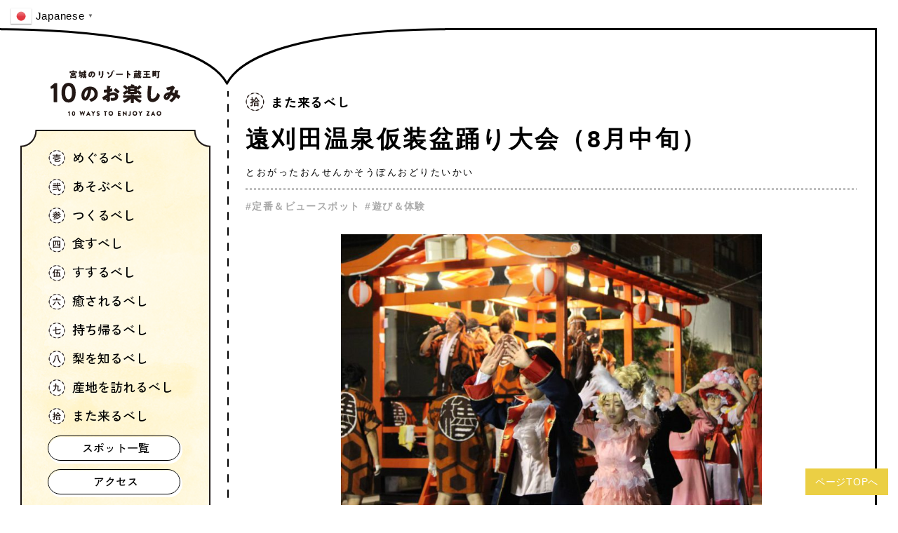

--- FILE ---
content_type: text/html
request_url: https://miyagi-zao-guide.jp/30/
body_size: 7548
content:

<!doctype html>
<html lang="ja">
<head prefix="og: http://ogp.me/ns#">
	<meta charset="UTF-8">
    <!-- Google Tag Manager -->
    <script>(function(w,d,s,l,i){w[l]=w[l]||[];w[l].push({'gtm.start':
    new Date().getTime(),event:'gtm.js'});var f=d.getElementsByTagName(s)[0],
    j=d.createElement(s),dl=l!='dataLayer'?'&l='+l:'';j.async=true;j.src=
    'https://www.googletagmanager.com/gtm.js?id='+i+dl;f.parentNode.insertBefore(j,f);
    })(window,document,'script','dataLayer','GTM-W2SHNPH');</script>
    <!-- End Google Tag Manager -->
    <meta name="google-site-verification" content="NZdvX2mx_gJqm8KM3GOd0-x95CFoPW4hBRlhQ3yvM9o" />
	<meta name="viewport" content="width=device-width, initial-scale=1">
	<link rel="profile" href="https://gmpg.org/xfn/11">
	<title>遠刈田温泉仮装盆踊り大会（8月中旬） &#8211; ざおう観光ガイドWEB</title>
<meta name='robots' content='max-image-preview:large' />
<link rel='dns-prefetch' href='//miyagi-zao-guide.jp' />
<link rel="alternate" type="application/rss+xml" title="ざおう観光ガイドWEB &raquo; フィード" href="https://miyagi-zao-guide.jp/feed/" />
<link rel="alternate" type="application/rss+xml" title="ざおう観光ガイドWEB &raquo; コメントフィード" href="https://miyagi-zao-guide.jp/comments/feed/" />
<link rel="alternate" type="application/rss+xml" title="ざおう観光ガイドWEB &raquo; 遠刈田温泉仮装盆踊り大会（8月中旬） のコメントのフィード" href="https://miyagi-zao-guide.jp/30/feed/" />
<link rel="alternate" title="oEmbed (JSON)" type="application/json+oembed" href="https://miyagi-zao-guide.jp/wp-json/oembed/1.0/embed?url=https%3A%2F%2Fmiyagi-zao-guide.jp%2F30%2F" />
<link rel="alternate" title="oEmbed (XML)" type="text/xml+oembed" href="https://miyagi-zao-guide.jp/wp-json/oembed/1.0/embed?url=https%3A%2F%2Fmiyagi-zao-guide.jp%2F30%2F&#038;format=xml" />
<style id='wp-img-auto-sizes-contain-inline-css'>
img:is([sizes=auto i],[sizes^="auto," i]){contain-intrinsic-size:3000px 1500px}
/*# sourceURL=wp-img-auto-sizes-contain-inline-css */
</style>
<style id='wp-block-library-inline-css'>
:root{--wp-block-synced-color:#7a00df;--wp-block-synced-color--rgb:122,0,223;--wp-bound-block-color:var(--wp-block-synced-color);--wp-editor-canvas-background:#ddd;--wp-admin-theme-color:#007cba;--wp-admin-theme-color--rgb:0,124,186;--wp-admin-theme-color-darker-10:#006ba1;--wp-admin-theme-color-darker-10--rgb:0,107,160.5;--wp-admin-theme-color-darker-20:#005a87;--wp-admin-theme-color-darker-20--rgb:0,90,135;--wp-admin-border-width-focus:2px}@media (min-resolution:192dpi){:root{--wp-admin-border-width-focus:1.5px}}.wp-element-button{cursor:pointer}:root .has-very-light-gray-background-color{background-color:#eee}:root .has-very-dark-gray-background-color{background-color:#313131}:root .has-very-light-gray-color{color:#eee}:root .has-very-dark-gray-color{color:#313131}:root .has-vivid-green-cyan-to-vivid-cyan-blue-gradient-background{background:linear-gradient(135deg,#00d084,#0693e3)}:root .has-purple-crush-gradient-background{background:linear-gradient(135deg,#34e2e4,#4721fb 50%,#ab1dfe)}:root .has-hazy-dawn-gradient-background{background:linear-gradient(135deg,#faaca8,#dad0ec)}:root .has-subdued-olive-gradient-background{background:linear-gradient(135deg,#fafae1,#67a671)}:root .has-atomic-cream-gradient-background{background:linear-gradient(135deg,#fdd79a,#004a59)}:root .has-nightshade-gradient-background{background:linear-gradient(135deg,#330968,#31cdcf)}:root .has-midnight-gradient-background{background:linear-gradient(135deg,#020381,#2874fc)}:root{--wp--preset--font-size--normal:16px;--wp--preset--font-size--huge:42px}.has-regular-font-size{font-size:1em}.has-larger-font-size{font-size:2.625em}.has-normal-font-size{font-size:var(--wp--preset--font-size--normal)}.has-huge-font-size{font-size:var(--wp--preset--font-size--huge)}.has-text-align-center{text-align:center}.has-text-align-left{text-align:left}.has-text-align-right{text-align:right}.has-fit-text{white-space:nowrap!important}#end-resizable-editor-section{display:none}.aligncenter{clear:both}.items-justified-left{justify-content:flex-start}.items-justified-center{justify-content:center}.items-justified-right{justify-content:flex-end}.items-justified-space-between{justify-content:space-between}.screen-reader-text{border:0;clip-path:inset(50%);height:1px;margin:-1px;overflow:hidden;padding:0;position:absolute;width:1px;word-wrap:normal!important}.screen-reader-text:focus{background-color:#ddd;clip-path:none;color:#444;display:block;font-size:1em;height:auto;left:5px;line-height:normal;padding:15px 23px 14px;text-decoration:none;top:5px;width:auto;z-index:100000}html :where(.has-border-color){border-style:solid}html :where([style*=border-top-color]){border-top-style:solid}html :where([style*=border-right-color]){border-right-style:solid}html :where([style*=border-bottom-color]){border-bottom-style:solid}html :where([style*=border-left-color]){border-left-style:solid}html :where([style*=border-width]){border-style:solid}html :where([style*=border-top-width]){border-top-style:solid}html :where([style*=border-right-width]){border-right-style:solid}html :where([style*=border-bottom-width]){border-bottom-style:solid}html :where([style*=border-left-width]){border-left-style:solid}html :where(img[class*=wp-image-]){height:auto;max-width:100%}:where(figure){margin:0 0 1em}html :where(.is-position-sticky){--wp-admin--admin-bar--position-offset:var(--wp-admin--admin-bar--height,0px)}@media screen and (max-width:600px){html :where(.is-position-sticky){--wp-admin--admin-bar--position-offset:0px}}

/*# sourceURL=wp-block-library-inline-css */
</style><style id='global-styles-inline-css'>
:root{--wp--preset--aspect-ratio--square: 1;--wp--preset--aspect-ratio--4-3: 4/3;--wp--preset--aspect-ratio--3-4: 3/4;--wp--preset--aspect-ratio--3-2: 3/2;--wp--preset--aspect-ratio--2-3: 2/3;--wp--preset--aspect-ratio--16-9: 16/9;--wp--preset--aspect-ratio--9-16: 9/16;--wp--preset--color--black: #000000;--wp--preset--color--cyan-bluish-gray: #abb8c3;--wp--preset--color--white: #ffffff;--wp--preset--color--pale-pink: #f78da7;--wp--preset--color--vivid-red: #cf2e2e;--wp--preset--color--luminous-vivid-orange: #ff6900;--wp--preset--color--luminous-vivid-amber: #fcb900;--wp--preset--color--light-green-cyan: #7bdcb5;--wp--preset--color--vivid-green-cyan: #00d084;--wp--preset--color--pale-cyan-blue: #8ed1fc;--wp--preset--color--vivid-cyan-blue: #0693e3;--wp--preset--color--vivid-purple: #9b51e0;--wp--preset--gradient--vivid-cyan-blue-to-vivid-purple: linear-gradient(135deg,rgb(6,147,227) 0%,rgb(155,81,224) 100%);--wp--preset--gradient--light-green-cyan-to-vivid-green-cyan: linear-gradient(135deg,rgb(122,220,180) 0%,rgb(0,208,130) 100%);--wp--preset--gradient--luminous-vivid-amber-to-luminous-vivid-orange: linear-gradient(135deg,rgb(252,185,0) 0%,rgb(255,105,0) 100%);--wp--preset--gradient--luminous-vivid-orange-to-vivid-red: linear-gradient(135deg,rgb(255,105,0) 0%,rgb(207,46,46) 100%);--wp--preset--gradient--very-light-gray-to-cyan-bluish-gray: linear-gradient(135deg,rgb(238,238,238) 0%,rgb(169,184,195) 100%);--wp--preset--gradient--cool-to-warm-spectrum: linear-gradient(135deg,rgb(74,234,220) 0%,rgb(151,120,209) 20%,rgb(207,42,186) 40%,rgb(238,44,130) 60%,rgb(251,105,98) 80%,rgb(254,248,76) 100%);--wp--preset--gradient--blush-light-purple: linear-gradient(135deg,rgb(255,206,236) 0%,rgb(152,150,240) 100%);--wp--preset--gradient--blush-bordeaux: linear-gradient(135deg,rgb(254,205,165) 0%,rgb(254,45,45) 50%,rgb(107,0,62) 100%);--wp--preset--gradient--luminous-dusk: linear-gradient(135deg,rgb(255,203,112) 0%,rgb(199,81,192) 50%,rgb(65,88,208) 100%);--wp--preset--gradient--pale-ocean: linear-gradient(135deg,rgb(255,245,203) 0%,rgb(182,227,212) 50%,rgb(51,167,181) 100%);--wp--preset--gradient--electric-grass: linear-gradient(135deg,rgb(202,248,128) 0%,rgb(113,206,126) 100%);--wp--preset--gradient--midnight: linear-gradient(135deg,rgb(2,3,129) 0%,rgb(40,116,252) 100%);--wp--preset--font-size--small: 13px;--wp--preset--font-size--medium: 20px;--wp--preset--font-size--large: 36px;--wp--preset--font-size--x-large: 42px;--wp--preset--spacing--20: 0.44rem;--wp--preset--spacing--30: 0.67rem;--wp--preset--spacing--40: 1rem;--wp--preset--spacing--50: 1.5rem;--wp--preset--spacing--60: 2.25rem;--wp--preset--spacing--70: 3.38rem;--wp--preset--spacing--80: 5.06rem;--wp--preset--shadow--natural: 6px 6px 9px rgba(0, 0, 0, 0.2);--wp--preset--shadow--deep: 12px 12px 50px rgba(0, 0, 0, 0.4);--wp--preset--shadow--sharp: 6px 6px 0px rgba(0, 0, 0, 0.2);--wp--preset--shadow--outlined: 6px 6px 0px -3px rgb(255, 255, 255), 6px 6px rgb(0, 0, 0);--wp--preset--shadow--crisp: 6px 6px 0px rgb(0, 0, 0);}:where(.is-layout-flex){gap: 0.5em;}:where(.is-layout-grid){gap: 0.5em;}body .is-layout-flex{display: flex;}.is-layout-flex{flex-wrap: wrap;align-items: center;}.is-layout-flex > :is(*, div){margin: 0;}body .is-layout-grid{display: grid;}.is-layout-grid > :is(*, div){margin: 0;}:where(.wp-block-columns.is-layout-flex){gap: 2em;}:where(.wp-block-columns.is-layout-grid){gap: 2em;}:where(.wp-block-post-template.is-layout-flex){gap: 1.25em;}:where(.wp-block-post-template.is-layout-grid){gap: 1.25em;}.has-black-color{color: var(--wp--preset--color--black) !important;}.has-cyan-bluish-gray-color{color: var(--wp--preset--color--cyan-bluish-gray) !important;}.has-white-color{color: var(--wp--preset--color--white) !important;}.has-pale-pink-color{color: var(--wp--preset--color--pale-pink) !important;}.has-vivid-red-color{color: var(--wp--preset--color--vivid-red) !important;}.has-luminous-vivid-orange-color{color: var(--wp--preset--color--luminous-vivid-orange) !important;}.has-luminous-vivid-amber-color{color: var(--wp--preset--color--luminous-vivid-amber) !important;}.has-light-green-cyan-color{color: var(--wp--preset--color--light-green-cyan) !important;}.has-vivid-green-cyan-color{color: var(--wp--preset--color--vivid-green-cyan) !important;}.has-pale-cyan-blue-color{color: var(--wp--preset--color--pale-cyan-blue) !important;}.has-vivid-cyan-blue-color{color: var(--wp--preset--color--vivid-cyan-blue) !important;}.has-vivid-purple-color{color: var(--wp--preset--color--vivid-purple) !important;}.has-black-background-color{background-color: var(--wp--preset--color--black) !important;}.has-cyan-bluish-gray-background-color{background-color: var(--wp--preset--color--cyan-bluish-gray) !important;}.has-white-background-color{background-color: var(--wp--preset--color--white) !important;}.has-pale-pink-background-color{background-color: var(--wp--preset--color--pale-pink) !important;}.has-vivid-red-background-color{background-color: var(--wp--preset--color--vivid-red) !important;}.has-luminous-vivid-orange-background-color{background-color: var(--wp--preset--color--luminous-vivid-orange) !important;}.has-luminous-vivid-amber-background-color{background-color: var(--wp--preset--color--luminous-vivid-amber) !important;}.has-light-green-cyan-background-color{background-color: var(--wp--preset--color--light-green-cyan) !important;}.has-vivid-green-cyan-background-color{background-color: var(--wp--preset--color--vivid-green-cyan) !important;}.has-pale-cyan-blue-background-color{background-color: var(--wp--preset--color--pale-cyan-blue) !important;}.has-vivid-cyan-blue-background-color{background-color: var(--wp--preset--color--vivid-cyan-blue) !important;}.has-vivid-purple-background-color{background-color: var(--wp--preset--color--vivid-purple) !important;}.has-black-border-color{border-color: var(--wp--preset--color--black) !important;}.has-cyan-bluish-gray-border-color{border-color: var(--wp--preset--color--cyan-bluish-gray) !important;}.has-white-border-color{border-color: var(--wp--preset--color--white) !important;}.has-pale-pink-border-color{border-color: var(--wp--preset--color--pale-pink) !important;}.has-vivid-red-border-color{border-color: var(--wp--preset--color--vivid-red) !important;}.has-luminous-vivid-orange-border-color{border-color: var(--wp--preset--color--luminous-vivid-orange) !important;}.has-luminous-vivid-amber-border-color{border-color: var(--wp--preset--color--luminous-vivid-amber) !important;}.has-light-green-cyan-border-color{border-color: var(--wp--preset--color--light-green-cyan) !important;}.has-vivid-green-cyan-border-color{border-color: var(--wp--preset--color--vivid-green-cyan) !important;}.has-pale-cyan-blue-border-color{border-color: var(--wp--preset--color--pale-cyan-blue) !important;}.has-vivid-cyan-blue-border-color{border-color: var(--wp--preset--color--vivid-cyan-blue) !important;}.has-vivid-purple-border-color{border-color: var(--wp--preset--color--vivid-purple) !important;}.has-vivid-cyan-blue-to-vivid-purple-gradient-background{background: var(--wp--preset--gradient--vivid-cyan-blue-to-vivid-purple) !important;}.has-light-green-cyan-to-vivid-green-cyan-gradient-background{background: var(--wp--preset--gradient--light-green-cyan-to-vivid-green-cyan) !important;}.has-luminous-vivid-amber-to-luminous-vivid-orange-gradient-background{background: var(--wp--preset--gradient--luminous-vivid-amber-to-luminous-vivid-orange) !important;}.has-luminous-vivid-orange-to-vivid-red-gradient-background{background: var(--wp--preset--gradient--luminous-vivid-orange-to-vivid-red) !important;}.has-very-light-gray-to-cyan-bluish-gray-gradient-background{background: var(--wp--preset--gradient--very-light-gray-to-cyan-bluish-gray) !important;}.has-cool-to-warm-spectrum-gradient-background{background: var(--wp--preset--gradient--cool-to-warm-spectrum) !important;}.has-blush-light-purple-gradient-background{background: var(--wp--preset--gradient--blush-light-purple) !important;}.has-blush-bordeaux-gradient-background{background: var(--wp--preset--gradient--blush-bordeaux) !important;}.has-luminous-dusk-gradient-background{background: var(--wp--preset--gradient--luminous-dusk) !important;}.has-pale-ocean-gradient-background{background: var(--wp--preset--gradient--pale-ocean) !important;}.has-electric-grass-gradient-background{background: var(--wp--preset--gradient--electric-grass) !important;}.has-midnight-gradient-background{background: var(--wp--preset--gradient--midnight) !important;}.has-small-font-size{font-size: var(--wp--preset--font-size--small) !important;}.has-medium-font-size{font-size: var(--wp--preset--font-size--medium) !important;}.has-large-font-size{font-size: var(--wp--preset--font-size--large) !important;}.has-x-large-font-size{font-size: var(--wp--preset--font-size--x-large) !important;}
/*# sourceURL=global-styles-inline-css */
</style>

<style id='classic-theme-styles-inline-css'>
/*! This file is auto-generated */
.wp-block-button__link{color:#fff;background-color:#32373c;border-radius:9999px;box-shadow:none;text-decoration:none;padding:calc(.667em + 2px) calc(1.333em + 2px);font-size:1.125em}.wp-block-file__button{background:#32373c;color:#fff;text-decoration:none}
/*# sourceURL=/wp-includes/css/classic-themes.min.css */
</style>
<link rel='stylesheet' id='zao-style-css' href='https://miyagi-zao-guide.jp/guide/wp-content/themes/zao/style.css?ver=1.0.0' media='all' />
<link rel="https://api.w.org/" href="https://miyagi-zao-guide.jp/wp-json/" /><link rel="alternate" title="JSON" type="application/json" href="https://miyagi-zao-guide.jp/wp-json/wp/v2/posts/228" /><link rel="EditURI" type="application/rsd+xml" title="RSD" href="https://miyagi-zao-guide.jp/guide/xmlrpc.php?rsd" />
<meta name="generator" content="WordPress 6.9" />
<link rel="canonical" href="https://miyagi-zao-guide.jp/30/" />
<link rel='shortlink' href='https://miyagi-zao-guide.jp/?p=228' />
<link rel="pingback" href="https://miyagi-zao-guide.jp/guide/xmlrpc.php">
<meta property="og:title" content="遠刈田温泉仮装盆踊り大会（8月中旬） | ざおう観光ガイドWEB">
<meta property="og:description" content="">
<meta property="og:type" content="article">
<meta property="og:url" content="https://miyagi-zao-guide.jp/30/">
<meta property="og:image" content="https://miyagi-zao-guide.jp/guide/wp-content/uploads/2023/03/8169a297-bd1e-427b-a6ab-d7ed9dc328ab.jpg">
<meta property="og:site_name" content="ざおう観光ガイドWEB">
<meta name="twitter:card" content="summary_large_image">
<meta name="twitter:site" content="">
<meta property="og:locale" content="ja_JP">
<noscript><style>.lazyload[data-src]{display:none !important;}</style></noscript><style>.lazyload{background-image:none !important;}.lazyload:before{background-image:none !important;}</style><link rel="icon" href="https://miyagi-zao-guide.jp/guide/wp-content/uploads/2023/03/cropped-favicon-32x32.png" sizes="32x32" />
<link rel="icon" href="https://miyagi-zao-guide.jp/guide/wp-content/uploads/2023/03/cropped-favicon-192x192.png" sizes="192x192" />
<link rel="apple-touch-icon" href="https://miyagi-zao-guide.jp/guide/wp-content/uploads/2023/03/cropped-favicon-180x180.png" />
<meta name="msapplication-TileImage" content="https://miyagi-zao-guide.jp/guide/wp-content/uploads/2023/03/cropped-favicon-270x270.png" />
	<link rel="stylesheet" href="https://miyagi-zao-guide.jp/guide/wp-content/themes/zao/css/responsive.css">
</head>

<body class="wp-singular post-template-default single single-post postid-228 single-format-standard wp-theme-zao">
    <!-- Google Tag Manager (noscript) -->
    <noscript><iframe src="https://www.googletagmanager.com/ns.html?id=GTM-W2SHNPH"
    height="0" width="0" style="display:none;visibility:hidden"></iframe></noscript>
    <!-- End Google Tag Manager (noscript) -->
    <div class="gtranslate_wrapper" id="gt-wrapper-11381484"></div>    <div class="all_wrap" id="pagetop">
        <div class="book_wrap">
            <!-- nav -->
            <div class="nav_wrap" id="nav_wrap">
                <div class="black_bg" id="js_black_bg"></div>
                <div class="hamburger" id="js_hamburger">
                    <img src="[data-uri]" alt="Menu" data-src="https://miyagi-zao-guide.jp/guide/wp-content/themes/zao/images/c_menu.svg" decoding="async" class="lazyload"><noscript><img src="https://miyagi-zao-guide.jp/guide/wp-content/themes/zao/images/c_menu.svg" alt="Menu" data-eio="l"></noscript>
                </div>
                <nav class="nav">
                    <a class="nav_title" href="https://miyagi-zao-guide.jp"><img src="[data-uri]" alt="宮城のリゾート蔵王町10のお楽しみ" data-src="https://miyagi-zao-guide.jp/guide/wp-content/themes/zao/images/c_title.svg" decoding="async" class="lazyload"><noscript><img src="https://miyagi-zao-guide.jp/guide/wp-content/themes/zao/images/c_title.svg" alt="宮城のリゾート蔵王町10のお楽しみ" data-eio="l"></noscript></a>
                    <ul class="nav_list">
                        <li><a class="nav_list_way" href="/way01"><img src="[data-uri]" alt="1" data-src="https://miyagi-zao-guide.jp/guide/wp-content/themes/zao/images/c_no01.svg" decoding="async" class="lazyload"><noscript><img src="https://miyagi-zao-guide.jp/guide/wp-content/themes/zao/images/c_no01.svg" alt="1" data-eio="l"></noscript>めぐるべし</a></li>
                        <li><a class="nav_list_way" href="/way02"><img src="[data-uri]" alt="2" data-src="https://miyagi-zao-guide.jp/guide/wp-content/themes/zao/images/c_no02.svg" decoding="async" class="lazyload"><noscript><img src="https://miyagi-zao-guide.jp/guide/wp-content/themes/zao/images/c_no02.svg" alt="2" data-eio="l"></noscript>あそぶべし</a></li>
                        <li><a class="nav_list_way" href="/way03"><img src="[data-uri]" alt="3" data-src="https://miyagi-zao-guide.jp/guide/wp-content/themes/zao/images/c_no03.svg" decoding="async" class="lazyload"><noscript><img src="https://miyagi-zao-guide.jp/guide/wp-content/themes/zao/images/c_no03.svg" alt="3" data-eio="l"></noscript>つくるべし</a></li>
                        <li><a class="nav_list_way" href="/way04"><img src="[data-uri]" alt="4" data-src="https://miyagi-zao-guide.jp/guide/wp-content/themes/zao/images/c_no04.svg" decoding="async" class="lazyload"><noscript><img src="https://miyagi-zao-guide.jp/guide/wp-content/themes/zao/images/c_no04.svg" alt="4" data-eio="l"></noscript>食すべし</a></li>
                        <li><a class="nav_list_way" href="/way05"><img src="[data-uri]" alt="5" data-src="https://miyagi-zao-guide.jp/guide/wp-content/themes/zao/images/c_no05.svg" decoding="async" class="lazyload"><noscript><img src="https://miyagi-zao-guide.jp/guide/wp-content/themes/zao/images/c_no05.svg" alt="5" data-eio="l"></noscript>すするべし</a></li>
                        <li><a class="nav_list_way" href="/way06"><img src="[data-uri]" alt="6" data-src="https://miyagi-zao-guide.jp/guide/wp-content/themes/zao/images/c_no06.svg" decoding="async" class="lazyload"><noscript><img src="https://miyagi-zao-guide.jp/guide/wp-content/themes/zao/images/c_no06.svg" alt="6" data-eio="l"></noscript>癒されるべし</a></li>
                        <li><a class="nav_list_way" href="/way07"><img src="[data-uri]" alt="7" data-src="https://miyagi-zao-guide.jp/guide/wp-content/themes/zao/images/c_no07.svg" decoding="async" class="lazyload"><noscript><img src="https://miyagi-zao-guide.jp/guide/wp-content/themes/zao/images/c_no07.svg" alt="7" data-eio="l"></noscript>持ち帰るべし</a></li>
                        <li><a class="nav_list_way" href="/way08"><img src="[data-uri]" alt="8" data-src="https://miyagi-zao-guide.jp/guide/wp-content/themes/zao/images/c_no08.svg" decoding="async" class="lazyload"><noscript><img src="https://miyagi-zao-guide.jp/guide/wp-content/themes/zao/images/c_no08.svg" alt="8" data-eio="l"></noscript>梨を知るべし</a></li>
                        <li><a class="nav_list_way" href="/way09"><img src="[data-uri]" alt="9" data-src="https://miyagi-zao-guide.jp/guide/wp-content/themes/zao/images/c_no09.svg" decoding="async" class="lazyload"><noscript><img src="https://miyagi-zao-guide.jp/guide/wp-content/themes/zao/images/c_no09.svg" alt="9" data-eio="l"></noscript>産地を訪れるべし</a></li>
                        <li><a class="nav_list_way" href="/way10"><img src="[data-uri]" alt="10" data-src="https://miyagi-zao-guide.jp/guide/wp-content/themes/zao/images/c_no10.svg" decoding="async" class="lazyload"><noscript><img src="https://miyagi-zao-guide.jp/guide/wp-content/themes/zao/images/c_no10.svg" alt="10" data-eio="l"></noscript>また来るべし</a></li>
                        <li><a class="nav_list_btn" href="/spot">スポット一覧</a></li>
                        <li><a class="nav_list_btn" href="/access">アクセス</a></li>
                        <li><a class="nav_list_stamp" href="/stamp"><img src="[data-uri]" alt="名産品が当たる!スタンプラリー" data-src="https://miyagi-zao-guide.jp/guide/wp-content/themes/zao/images/c_stamp.png" decoding="async" class="lazyload" data-eio-rwidth="308" data-eio-rheight="308"><noscript><img src="https://miyagi-zao-guide.jp/guide/wp-content/themes/zao/images/c_stamp.png" alt="名産品が当たる!スタンプラリー" data-eio="l"></noscript></a></li>
                    </ul>
                    <ul class="nav_link">
                        <li><a class="nav_link_btn bg_yellow" href="https://www.town.zao.miyagi.jp/" target="_blank" rel="noopener noreferrer">蔵王町HP</a></li>
                        <li><a class="nav_link_btn bg_green" href="https://town.zao.miyagi.jp/kankou/guide/index.html" target="_blank" rel="noopener noreferrer">遠刈田温泉街まち歩きマップ<br>（日本語・多言語版）</a></li>
                    </ul>
                </nav>
            </div>
<!-- main -->
<main class="main_container single 30">

	<h2 class="single_category">
		<a href="https://miyagi-zao-guide.jp/category/way10/" class="way10">また来るべし</a><a href="https://miyagi-zao-guide.jp/category/way10/way10-summer/" class="way10-summer">夏</a>	</h2>
	<h1 class="single_title">遠刈田温泉仮装盆踊り大会（8月中旬）</h1>
			<p class="single_title_kana">とおがったおんせんかそうぼんおどりたいかい</p>
		<h3 class="single_tag">
		<a href="https://miyagi-zao-guide.jp/tag/tag-classic/" class="tag-classic">定番＆ビュースポット</a><a href="https://miyagi-zao-guide.jp/tag/tag-play/" class="tag-play">遊び＆体験</a>	</h3>
	<p class="single_thum">
				<img width="1000" height="667" src="[data-uri]" class="attachment-post-thumbnail size-post-thumbnail wp-post-image lazyload" alt="" decoding="async" fetchpriority="high"   data-src="https://miyagi-zao-guide.jp/guide/wp-content/uploads/2023/03/8169a297-bd1e-427b-a6ab-d7ed9dc328ab.jpg" data-srcset="https://miyagi-zao-guide.jp/guide/wp-content/uploads/2023/03/8169a297-bd1e-427b-a6ab-d7ed9dc328ab.jpg 1000w, https://miyagi-zao-guide.jp/guide/wp-content/uploads/2023/03/8169a297-bd1e-427b-a6ab-d7ed9dc328ab-300x200.jpg 300w, https://miyagi-zao-guide.jp/guide/wp-content/uploads/2023/03/8169a297-bd1e-427b-a6ab-d7ed9dc328ab-768x512.jpg 768w" data-sizes="auto" data-eio-rwidth="1000" data-eio-rheight="667" /><noscript><img width="1000" height="667" src="https://miyagi-zao-guide.jp/guide/wp-content/uploads/2023/03/8169a297-bd1e-427b-a6ab-d7ed9dc328ab.jpg" class="attachment-post-thumbnail size-post-thumbnail wp-post-image" alt="" decoding="async" fetchpriority="high" srcset="https://miyagi-zao-guide.jp/guide/wp-content/uploads/2023/03/8169a297-bd1e-427b-a6ab-d7ed9dc328ab.jpg 1000w, https://miyagi-zao-guide.jp/guide/wp-content/uploads/2023/03/8169a297-bd1e-427b-a6ab-d7ed9dc328ab-300x200.jpg 300w, https://miyagi-zao-guide.jp/guide/wp-content/uploads/2023/03/8169a297-bd1e-427b-a6ab-d7ed9dc328ab-768x512.jpg 768w" sizes="(max-width: 1000px) 100vw, 1000px" data-eio="l" /></noscript>			</p>
			<div class="single_exp">豊年万作・家内安全・無病息災を願う伝統行事。思い思いの仮装をした参加者が温泉街を踊り歩く。</div>
		<table class="single_table">
				<tr>
			<th>住所</th>
			<td>
				会場：蔵王通り特設会場							</td>
		</tr>
						<tr>
			<th>電話</th>
			<td>0224-34-2725（遠刈田温泉仮装盆踊り大会実行委員会（蔵王町観光案内所内））</td>
		</tr>
													</table>
		
				<div class="l_contact">
                    <h3 class="c_heading01">お問い合わせ</h3>
                    <div class="l_contact_item">
                        <h4>蔵王町農林観光課</h4>
                        <p><a class="c_font16 c_bold" href="https://www.town.zao.miyagi.jp/" target="_blank" rel="noopener noreferrer">https://www.town.zao.miyagi.jp/</a></p>
                        <p class="c_font16 c_bold">宮城県刈田郡蔵王町大字円田字西浦北10番地<br>TEL 0224-33-2215&emsp;<br class="sp_content">FAX 0224-33-2257</p>
                    </div>
                    <div class="l_contact_item">
                        <h4>一般社団法人蔵王町観光物産協会</h4>
                        <div class="c_flex">
                            <img src="[data-uri]" alt="一般社団法人蔵王町観光物産協会のロゴ" data-src="https://miyagi-zao-guide.jp/guide/wp-content/themes/zao/images/c_logo_kyokai.svg" decoding="async" class="lazyload"><noscript><img src="https://miyagi-zao-guide.jp/guide/wp-content/themes/zao/images/c_logo_kyokai.svg" alt="一般社団法人蔵王町観光物産協会のロゴ" data-eio="l"></noscript>
                            <div>
                                <p><a class="c_font16 c_bold" href="http://www.zao-machi.com/" target="_blank" rel="noopener noreferrer">http://www.zao-machi.com/</a></p>
                                <p class="c_font16 c_bold">宮城県刈田郡蔵王町遠刈田温泉仲町33番地<br>TEL 0224-34-2725&emsp;<br class="sp_content">FAX 0224-34-2772</p>
                            </div>
                        </div>
                    </div>
                </div>
            </main><!-- main end -->
        </div><!-- book_wrap end -->
    </div><!-- all_wrap end -->
    <a class="pagetop_btn" href="#pagetop">ページTOPへ</a>
    <footer class="footer">
        <p class="c_right c_bold c_font16">※本サイトに掲載の情報は、2023年3月現在のものです。<br>掲載の内容が変更されている場合がありますのでご了承ください。</p>
    </footer>
    <p class="copyright c_center c_bold c_font16">© 2023 ざおう観光ガイドWEB</p>
<script type="speculationrules">
{"prefetch":[{"source":"document","where":{"and":[{"href_matches":"/*"},{"not":{"href_matches":["/guide/wp-*.php","/guide/wp-admin/*","/guide/wp-content/uploads/*","/guide/wp-content/*","/guide/wp-content/plugins/*","/guide/wp-content/themes/zao/*","/*\\?(.+)"]}},{"not":{"selector_matches":"a[rel~=\"nofollow\"]"}},{"not":{"selector_matches":".no-prefetch, .no-prefetch a"}}]},"eagerness":"conservative"}]}
</script>
<script id="eio-lazy-load-js-before">
var eio_lazy_vars = {"exactdn_domain":"","skip_autoscale":0,"bg_min_dpr":1.100000000000000088817841970012523233890533447265625,"threshold":0,"use_dpr":1};
//# sourceURL=eio-lazy-load-js-before
</script>
<script src="https://miyagi-zao-guide.jp/guide/wp-content/plugins/ewww-image-optimizer/includes/lazysizes.min.js?ver=831" id="eio-lazy-load-js" async data-wp-strategy="async"></script>
<script src="https://miyagi-zao-guide.jp/guide/wp-content/themes/zao/js/navigation.js?ver=1.0.0" id="zao-navigation-js"></script>
<script src="https://miyagi-zao-guide.jp/guide/wp-includes/js/comment-reply.min.js?ver=6.9" id="comment-reply-js" async data-wp-strategy="async" fetchpriority="low"></script>
<script id="gt_widget_script_11381484-js-before">
window.gtranslateSettings = /* document.write */ window.gtranslateSettings || {};window.gtranslateSettings['11381484'] = {"default_language":"ja","languages":["zh-CN","zh-TW","en","ja","ko","th"],"url_structure":"none","detect_browser_language":1,"flag_style":"3d","flag_size":24,"wrapper_selector":"#gt-wrapper-11381484","alt_flags":[],"horizontal_position":"inline","flags_location":"\/guide\/wp-content\/plugins\/gtranslate\/flags\/"};
//# sourceURL=gt_widget_script_11381484-js-before
</script><script src="https://miyagi-zao-guide.jp/guide/wp-content/plugins/gtranslate/js/popup.js?ver=6.9" data-no-optimize="1" data-no-minify="1" data-gt-orig-url="/30/" data-gt-orig-domain="miyagi-zao-guide.jp" data-gt-widget-id="11381484" defer></script><script src="https://miyagi-zao-guide.jp/guide/wp-content/themes/zao/js/common.js"></script>
</body>
</html><!-- WP Fastest Cache file was created in 0.499 seconds, on 2026年1月16日 @ 8:03 AM --><!-- via php -->

--- FILE ---
content_type: text/css
request_url: https://miyagi-zao-guide.jp/guide/wp-content/themes/zao/style.css?ver=1.0.0
body_size: 7025
content:
/*!
Theme Name: zao
Theme URI: http://underscores.me/
Author: Underscores.me
Author URI: http://underscores.me/
Description: Description
Version: 1.0.0
Tested up to: 5.4
Requires PHP: 5.6
License: GNU General Public License v2 or later
License URI: LICENSE
Text Domain: zao
Tags: custom-background, custom-logo, custom-menu, featured-images, threaded-comments, translation-ready

This theme, like WordPress, is licensed under the GPL.
Use it to make something cool, have fun, and share what you've learned.

zao is based on Underscores https://underscores.me/, (C) 2012-2020 Automattic, Inc.
Underscores is distributed under the terms of the GNU GPL v2 or later.

Normalizing styles have been helped along thanks to the fine work of
Nicolas Gallagher and Jonathan Neal https://necolas.github.io/normalize.css/
*/

/*--------------------------------------------------------------
# Base
--------------------------------------------------------------*/
@import url('https://fonts.googleapis.com/css2?family=Zen+Maru+Gothic:wght@500;700&display=swap');
@import url('https://fonts.googleapis.com/css2?family=Zen+Kaku+Gothic+New:wght@500;700&display=swap');
* {
margin: 0;
padding: 0;
box-sizing: border-box;
font-family: "游ゴシック Medium", "游ゴシック体", "Yu Gothic Medium", YuGothic, "ヒラギノ角ゴ ProN", "Hiragino Kaku Gothic ProN", "MS PGothic", sans-serif;
/* font-display: swap; */
font-feature-settings: "palt";
max-width: 100%;
word-break: break-all;
}

html {
scroll-behavior: smooth;
}

body {
overflow-wrap: break-word;
word-wrap: break-word;
}

body,button,input,select,optgroup,textarea {
color: #000;
font-size: 14px;
font-weight: 500;
line-height: 1.75;
letter-spacing: 0.05em;
margin: 0;
}

h1,h2,h3,h4,h5,h6 {
clear: both;
font-size: 14px;
font-weight: 500;
}

main {
display: block;
}

b,strong {
font-weight: bold;
}

small {
font-size: 80%;
}

img {
border-style: none;
max-width: 100%;
height: auto;
vertical-align: bottom;
user-drag: none;
-webkit-user-drag: none;
-moz-user-select: none;
}

a {
background-color: transparent;
text-decoration: none;
color: inherit;
cursor: pointer;
transition: all 0.3s ease;
}

ul,ol {
margin: 0;
padding: 0;
list-style: none;
}

img {
width: 100%;
max-width: 100%;
height: auto;
-webkit-backface-visibility: hidden;
vertical-align: middle;
}

button,input,optgroup,select,textarea {
font-family: inherit;
font-size: 100%;
line-height: 1.15;
margin: 0;
}

button,input {
overflow: visible;
}

button,select {
text-transform: none;
}

button,
input[type="button"],
input[type="reset"],
input[type="submit"] {
border: 1px solid;
border-color: #ccc #ccc #bbb;
border-radius: 3px;
background: #e6e6e6;
color: rgba(0, 0, 0, 0.8);
line-height: 1;
padding: 0.6em 1em 0.4em;
}

button:hover,
input[type="button"]:hover,
input[type="reset"]:hover,
input[type="submit"]:hover {
border-color: #ccc #bbb #aaa;
}

button:active,
button:focus,
input[type="button"]:active,
input[type="button"]:focus,
input[type="reset"]:active,
input[type="reset"]:focus,
input[type="submit"]:active,
input[type="submit"]:focus {
border-color: #aaa #bbb #bbb;
}

input[type="text"],
input[type="email"],
input[type="url"],
input[type="password"],
input[type="search"],
input[type="number"],
input[type="tel"],
input[type="range"],
input[type="date"],
input[type="month"],
input[type="week"],
input[type="time"],
input[type="datetime"],
input[type="datetime-local"],
input[type="color"],
textarea {
color: #666;
border: 1px solid #ccc;
border-radius: 3px;
padding: 3px;
}

/*--------------------------------------------------------------
# layout
--------------------------------------------------------------*/

/* ------------------------- common ------------------------- */

.sp_content {
display: none;
}

.c_flex {
display: flex;
}

.mb_1 {
margin-bottom: 1rem;
}

.mb_2 {
margin-bottom: 2rem;
}

.mb_3 {
margin-bottom: 3rem;
}

.mb_4 {
margin-bottom: 4rem;
}

/* ------------------------- common_text  ------------------------- */

.c_center {
text-align: center;
}

.c_left {
text-align: left;
}

.c_right {
text-align: right;
}

.c_justify {
text-align: justify;
}

.c_indent1em {
padding-left: 1em;
text-indent: -1em;
}

.c_bold {
font-weight: bold;
}

.c_font16 {
font-size: 16px;
}

.c_font18 {
font-size: 18px;
}

.c_btn {
display: inline-block;
width: 100%;
max-width: 100%;
margin-bottom: 4px;
padding: 0.75em 1em;
text-align: center;
font-size: 18px;
font-weight: bold;
letter-spacing: 0;
line-height: 1.5;
border: 1px solid #000;
border-radius: 4em;
box-shadow: 3px 4px 0 #EBCF44;
transition: 0.3s;
}

.c_btn:hover,
.c_btn:active,
.c_btn:focus {
margin-left: 2px;
box-shadow: none;
}

.c_btn02 {
box-shadow: 3px 4px 0 #85BE65;
}

.c_btn img {
    display: inline-block;
    width: 18px;
    margin-left: 0.5em;
    padding-bottom: 0.2em;
}

.c_marker {
display: inline;
background: linear-gradient(transparent 60%, #EBCF44 60%);
}

.c_hr {
display: block;
border: 0;
height: 10px;
background-image: repeating-linear-gradient(90deg, #E7D580 0px, #E7D580 3px, transparent 3px, transparent 6px);
}

.c_heading01 {
width: 100%;
padding: 0 1em;
color: #FFF;
font-size: 1.75em;
font-weight: bold;
background-color: #DBBA15;
border-radius: 2px;
letter-spacing: 0.1em;
}

.c_heading02 {
position: relative;
padding-left: 1.5em;
font-size: 1.5em;
font-weight: bold;
letter-spacing: 0.1em;
}

.c_heading02::before {
content: '■';
position: absolute;
top: 0;
left: 0;
display: inline-block;
color: #EBCF44;
font-size: 1.1em;
}

.c_heading03 {
font-size: 1.3em;
font-weight: bold;
letter-spacing: 0.1em;
color: #006B09;
}

.c_heading04 {
display: inline-block;
padding: 0 0.5em;
font-size: 1.3em;
font-weight: bold;
letter-spacing: 0.1em;
color: #FFF;
background-color: #006B09;
border-radius: 0.15em;
}

.c_catchcopy01,
.c_catchcopy02 {
width: 100%;
margin-left: 1em;
z-index: 10;
}

.c_catchcopy01 span,
.c_catchcopy02 span {
display: inline;
padding: 0 0.3em;
color: #FFF;
font-family: 'Zen Kaku Gothic New', sans-serif;
font-size: 1.57em;
font-weight: 700;
line-height: 1.6;
-webkit-box-decoration-break: clone;
box-decoration-break: clone;
}

.c_catchcopy01 span {
background: linear-gradient(transparent 0%, #006B09 0%);
}

.c_catchcopy02 span {
background: linear-gradient(transparent 0%, #DBBA15 0%);
}

/* ------------------------- motion ------------------------- */

.fade-in {
opacity: 0;
transition: all 0.3s;
}

.fade-in-up {
transform: translate(0, 50px);
}

.scroll-in {
opacity: 1;
transform: translate(0, 0);
}

/* ------------------------- wrap ------------------------- */

.all_wrap {
min-width: 1250px;
}

.book_wrap {
position: relative;
display: flex;
width: 1250px;
margin-top: 40px;
padding-top: 60px;
background: transparent url(images/c_book_bg.svg) no-repeat top -1px left / 636px;
border-right: 3px solid #000;
}

.book_wrap::before {
content: '';
position: absolute;
top: 0;
left: 0;
width: 100%;
height: 3px;
background-color: #000;
z-index: -1;
}

.main_container {
margin-top: 30px;
padding: 0 26px;
background: transparent url(images/c_book_line.png) repeat-y top 128px left;
}

/* ------------------------- header  ------------------------- */

.nav_wrap {
/* position: -webkit-sticky;
position:sticky;
top: 2em; */
width: 324px;
height: 100%;
flex-shrink: 0;
padding: 0 24px 0 29px;
}

.hamburger {
display: none;
}

.nav {
z-index: 200;
overflow-x: auto;
/* height: 100vh;
-ms-overflow-style: none;
scrollbar-width: none; */
}

.nav::-webkit-scrollbar{
/* display: none; */
}

.nav_title {
display: inline-block;
width: 100%;
text-align: center;
margin-bottom: 20px;
}

.nav_title img {
width: 185px;
}

.nav_list {
padding: 30px 40px 20px;
background: transparent url(images/c_nav_bg.png) no-repeat top center / 100%;
}

.nav_list_way {
display: inline-block;
width: 100%;
margin-bottom: 1em;
padding-left: 2em;
font-family: 'Zen Kaku Gothic New', sans-serif;
font-weight: 500;
font-size: 18px;
text-indent: -2em;
line-height: 1;
letter-spacing: 0em;
}

.nav_list_way:hover,
.nav_list_way:active,
.nav_list_way:focus {
color: #006B09;
}

.nav_list_way img {
display: inline-block;
width: 24px;
margin-top: -3px;
margin-right: 10px;
vertical-align: middle;
}

.nav_list_btn {
position: relative;
display: block;
margin-bottom: 10px;
padding: 5px 1em 13px;
text-align: center;
color: #000;
font-family: 'Zen Kaku Gothic New', sans-serif;
font-size: 16px;
font-weight: 500;
letter-spacing: 0;
line-height: 1;
background-color: #FFF;
border: 2px solid #FFF;
border-radius: 3rem;
transition: 0.3s;
}

.nav_list_btn::before {
content: '';
position: absolute;
top: -4px;
left: -3px;
width: 100%;
height: 100%;
border: 1px solid #000;
border-radius: 3rem;
transition: 0.3s;
}

.nav_list_btn:hover,
.nav_list_btn:active,
.nav_list_btn:focus {
padding: 7px 1em 11px;
}

.nav_list_btn:hover::before,
.nav_list_btn:active::before,
.nav_list_btn:focus::before {
top: -2px;
left: 0;
}

.nav_list_stamp {
display: block;
width: 120px;
margin: 15px auto 0;
transition: 0.3s;
}

.nav_list_stamp:hover,
.nav_list_stamp:active,
.nav_list_stamp:focus {
transform: scale(1.1) rotate(-10deg);
}

.nav_link_btn {
display: block;
margin: 0.75em auto;
padding: 0.8em 0.5em;
text-align: center;
color: #FFF;
line-height: 1.2;
font-weight: 700;
font-size: 1.1em;
border-radius: 5px;
font-family: 'Zen Kaku Gothic New', sans-serif;
}

.nav_link_btn.bg_yellow {
background-color: #DBBA15;
border: 2px solid #DBBA15;
}

.nav_link_btn.bg_yellow:hover {
color: #DBBA15;
background-color: #FFF;
}

.nav_link_btn.bg_green {
background-color: #85BE65;
border: 2px solid #85BE65;
}

.nav_link_btn.bg_green:hover {
color: #85BE65;
background-color: #FFF;
}

.gtranslate_wrapper {
position: fixed!important;
top: 0.5em;
left: 1em;
width: 50%;
height: 3rem;
z-index: 100;
}

.gt_white_content.notranslate {
width: 80%;
max-width: 250px;
height: auto;
transform: translate(-50%,-50%);
margin: 0;
}

.gt_white_content .gt_languages {
display: block!important;
}

.gsatelite.gt-current-lang img {
box-shadow: 0 0 5px #0000002d!important;
}

a.glink img {
height: 1.5em;
width: auto;
}

/* ------------------------- footer  ------------------------- */

.footer {
position: relative;
width: 1250px;
min-width: 1250px;
margin-bottom: 40px;
padding-top: 88px;
background: transparent url(images/c_book_bg.svg) no-repeat top -1px left / 636px;
}

.footer::before {
content: '';
position: absolute;
top: 0;
left: 0;
width: 100%;
height: 3px;
background-color: #000;
z-index: -1;
}

.copyright {
color: #FFF;
width: 100%;
min-width: 1250px;
padding: 10px;
background-color: #000;
}

.pagetop_btn {
position: fixed;
right: 1em;
bottom : 1em;
display: inline-block;
padding: 0.5em 1em;
color: #FFF;
background-color: #EBCF44;
z-index: 100;
}


/*--------------------------------------------------------------
# レイアウト
--------------------------------------------------------------*/

/* ------------------------- layout contact  ------------------------- */

.l_contact {
padding: 150px 0 100px;
display: flex;
flex-wrap: wrap;
justify-content: space-between;
}

.l_contact_item {
margin-top: 30px;
}

.l_contact h4 {
font-size: 28px;
font-weight: bold;
}

.l_contact p {
margin-top: 10px;
line-height: 1.5;
}

.l_contact_item img {
display: inline-block;
width: 85px;
margin-right: 30px;
}

/* ------------------------- layout l_spotlist common  ------------------------- */

.l_spotlist_item {
display: flex;
flex-direction: column;
justify-content: space-between;
border: 2px solid #000;
border-radius: 1rem;
padding: 0.7em;
}

.l_spotlist_item .c_flex {
flex-direction: column;
justify-content: space-between;
}

.l_spotlist_thum img {
border-radius: 0.57rem;
object-fit: cover;
/* object-fit: contain; */
aspect-ratio: 3 / 2;
}

.l_spotlist_category {
display: flex;
flex-wrap: wrap;
gap: 0.3em 0.5em;
padding: 0.5em 0;
}

.l_spotlist_category span {
display: inline-block;
padding: 0.1em 1.4em;
color: #FFF;
font-size: 12px;
font-weight: bold;
letter-spacing: 0;
line-height: 1.2;
border-radius: 2em;
}

.l_spotlist_category span.way01,
.l_spotlist_category span.way03,
.l_spotlist_category span.way05,
.l_spotlist_category span.way07,
.l_spotlist_category span.way09 {
background-color: #DBBA16;
}

.l_spotlist_category span.way02,
.l_spotlist_category span.way04,
.l_spotlist_category span.way06,
.l_spotlist_category span.way08,
.l_spotlist_category span.way10 {
background-color: #85BE65;
}

span.way04-togatta,
span.way04-miya,
span.way04-enhira,
span.way10-spring,
span.way10-summer,
span.way10-autumn,
span.way10-winter {
display: none;
}

.l_spotlist_title {
font-weight: bold;
line-height: 1.5;
min-height: 3em;
}

.l_spotlist_tag {
display: flex;
flex-wrap: wrap;
gap: 0.3em 0.5em;
margin-top: 0.5em;
padding: 0.5em 0 0;
background-image: linear-gradient(to right, #000, #000 3px, transparent 3px);
background-size: 6px 1px;
background-position: left top;
background-repeat: repeat-x;
line-height: 1;
}

.l_spotlist_tag span {
display: inline-block;
color: #AAA;
font-size: 12px;
font-weight: bold;
line-height: 1.2;
}

.l_spotlist_tag span::before {
content: '#';
}

.l_spotlist_tag span.tag-special {
color: #e89777;
}

/* ------------------------- layout l_spotlist_small  ------------------------- */

.l_spotlist_small {
display: flex;
align-items: stretch;
flex-wrap: wrap;
justify-content: flex-start;
gap: 1.5em;
}

.l_spotlist_small .l_spotlist_item {
width: 100%;
max-width: 31.5%;
}

/* ------------------------- layout l_spotlist_small  ------------------------- */

.l_spotlist_big {
display: flex;
align-items: stretch;
flex-wrap: wrap;
justify-content: space-between;
gap: 2.85em;
margin-bottom: 2em;
}

.l_spotlist_big .l_spotlist_item {
width: 100%;
max-width: 47%;
}

/* ------------------------- layout l_spotlist_small  ------------------------- */

.pagination {
margin: 2em auto 0;
}

.pagination .page-numbers {
display: flex;
justify-content: left;
align-items: center;
column-gap: 10px;
}

.pagination .page-numbers li {
display: flex;
justify-content: center;
align-items: center;
}

.pagination .page-numbers a,
.pagination .page-numbers span {
display: inline-block;
width: 23px;
line-height: 23px;
font-size: 16px;
text-align: center;
border: 1px solid #000;
border-radius: 2px;
}

.pagination .page-numbers span {
background-color: #000;
color: #FFF;
}

/*--------------------------------------------------------------
# トップ
--------------------------------------------------------------*/

.top_title {
width: 652px;
margin: 0 auto 40px;
}

.top_way {
background-color: #F3F2F0;
padding-bottom: 60px;
}

.top_way_title {
margin: 0 auto 40px;
padding: 40px 0;
text-align: center;
background: transparent url(images/top/top_way_bg.png) no-repeat top center;
}

.top_way_title img {
width: 440px;
}

.top_way p {
font-size: 16px;
font-weight: bold;
text-align: center;
}

.top_way_exp {
margin-bottom: 40px;
}

.top_way_item {
position: relative;
margin-bottom: 100px;
}

.top_way_item:nth-of-type(2n) {
text-align: right;
}

.top_way_item .top_way_image {
display: inline-block;
width: 537px;
}

.top_way_item:nth-of-type(2n+1) .top_way_image {
border-radius: 0 30px 30px 0;
}

.top_way_item:nth-of-type(2n) .top_way_image {
border-radius: 30px 0 0 30px;
}

.top_way_item .top_way_btn {
position: absolute;
bottom: -40px;
width: 392px;
padding: 28px 19px;
text-align: center;
background-color: #FFF;
border: 2px solid #000;
border-radius: 16px;
z-index: 10;
}

.top_way_item:nth-of-type(2n+1) .top_way_btn {
right: 50px;
box-shadow: 10px 10px 0px #EBCF44;
}

.top_way_item:nth-of-type(2n) .top_way_btn {
left: 50px;
box-shadow: 10px 10px 0px #85BE65;
}

.top_way_item:nth-of-type(2n+1) .top_way_btn:hover,
.top_way_item:nth-of-type(2n+1) .top_way_btn:active,
.top_way_item:nth-of-type(2n+1) .top_way_btn:focus {
right: 40px;
bottom: -50px;
box-shadow: none;
}

.top_way_item:nth-of-type(2n) .top_way_btn:hover,
.top_way_item:nth-of-type(2n) .top_way_btn:active,
.top_way_item:nth-of-type(2n) .top_way_btn:focus {
left: 60px;
bottom: -50px;
box-shadow: none;
}

.top_way_item .top_way_btn img {
width: 70px;
}

.top_way_item .top_way_btn h3 {
padding: 0.5em 0;
font-family: 'Zen Kaku Gothic New', sans-serif;
font-size: 2.5rem;
font-weight: 700;
letter-spacing: 0;
line-height: 1.2;
}

.top_way_item .top_way_btn .click {
display: inline-block;
margin-top: 24px;
margin-left: 30px;
font-size: 15px;
font-weight: 700;
}

.top_way_item .top_way_btn .click::after {
content: '';
display: inline-block;
width: 30px;
height: 16px;
margin-left: 10px;
background: transparent url(images/c_arrow_right.svg) no-repeat center / 100%;
}

.top_stamp {
position: relative;
display: flex;
width: 80%;
column-gap: 55px;
margin: 90px auto 0;
}

.top_stamp::before {
content: '';
position: absolute;
top: 0;
right: 0;
display: inline-block;
width: 120px;
height: 120px;
background: url(images/c_stamp.png) no-repeat center / 100%;
transform: rotate(15deg) translateY(-60%);
z-index: -1;
}

.top_stamp_guidebook {
width: 275px;
}

.top_stamp_item h3 {
margin-bottom: 1.3em;
font-size: 21px;
font-weight: bold;
}

.top_stamp_item .c_btn {
margin-bottom: 20px;
}

/*--------------------------------------------------------------
# 固定ページ
--------------------------------------------------------------*/

.temp_page {
padding: 0 46px;
}

.temp_page h1 {
margin-bottom: 2rem;
font-family: 'Zen Kaku Gothic New', sans-serif;
font-size: 3em;
font-weight: 700;
text-align: center;
letter-spacing: 0.1em;
}


/*--------------------------------------------------------------
# スポット一覧 ページ
--------------------------------------------------------------*/

.spot_category_list {
display: flex;
flex-wrap: wrap;
gap: 0.2em 2em;
margin: 0.5em 2em 1.5em;
}

.spot_category_list li {
line-height: 1.5;
}

.spot_category_list a {
font-family: 'Zen Kaku Gothic New', sans-serif;
font-weight: 700;
}

.spot_category_list img {
display: inline-block;
width: 1.4em;
margin-right: 0.5em;
}

.archive h1 {
line-height: 1.3;
}

.archive h1 small {
font-size: 50%;
}

/*--------------------------------------------------------------
# スポット 個別記事ページ （single）
--------------------------------------------------------------*/

.single_category {
display: flex;
flex-wrap: wrap;
gap: 0.75em 2em;
}

.single_category a {
font-family: 'Zen Kaku Gothic New', sans-serif;
font-weight: 700;
font-size: 1.3em;
}

.single_category a::before {
content: '';
display: inline-block;
width: 1.5em;
height: 1.55em;
margin-right: 0.5em;
vertical-align: text-bottom;
}

.single_category a.way01::before {
background: url(images/c_no01.svg) no-repeat top 2px center / 100%;
}

.single_category a.way02::before {
background: url(images/c_no02.svg) no-repeat top 2px center / 100%;
}

.single_category a.way03::before {
background: url(images/c_no03.svg) no-repeat top 2px center / 100%;
}

.single_category a.way04::before {
background: url(images/c_no04.svg) no-repeat top 2px center / 100%;
}

.single_category a.way05::before {
background: url(images/c_no05.svg) no-repeat top 2px center / 100%;
}

.single_category a.way06::before {
background: url(images/c_no06.svg) no-repeat top 2px center / 100%;
}

.single_category a.way07::before {
background: url(images/c_no07.svg) no-repeat top 2px center / 100%;
}

.single_category a.way08::before {
background: url(images/c_no08.svg) no-repeat top 2px center / 100%;
}

.single_category a.way09::before {
background: url(images/c_no09.svg) no-repeat top 2px center / 100%;
}

.single_category a.way10::before {
background: url(images/c_no10.svg) no-repeat top 2px center / 100%;
}

.single_category a.way10-spring,
.single_category a.way10-summer,
.single_category a.way10-autumn,
.single_category a.way10-winter,
.single_category a.way04-togatta,
.single_category a.way04-miya,
.single_category a.way04-enhira {
display: none;
}

.single_title {
padding: 0.4em 0;
font-size: 2.4em;
font-weight: bold;
letter-spacing: 0.1em;
line-height: 1.4;
}

.single_title_kana {
letter-spacing: 0.2em;
font-size: 0.9em;
margin-bottom: 1em;
padding-bottom: 1em;
background-image: linear-gradient(to right, #000, #000 3px, transparent 3px);
background-size: 6px 1px;
background-position: left bottom;
background-repeat: repeat-x;
}

.single_tag a {
display: inline-block;
margin-right: 0.5em;
color: #AAA;
font-weight: bold;
letter-spacing: 0.1em;
}

.single_tag a::before {
content: '#';
}

.single_thum {
display: block;
max-width: 600px;
margin: 2em auto;
}

.single_lead {
max-width: 600px;
margin: 0 auto 2rem;
}

.single_lead span {
display: inline;
font-size: 1.5em;
font-weight: bold;
letter-spacing: 0.1em;
background: linear-gradient(transparent 60%, #EBCF44 60%);
}

.single_exp {
background-color: #FCF4D3;
margin-bottom: 3rem;
padding: 2em 3em;
border-radius: 5px;
}

.single_table {
width: 85%;
max-width: 600px;
margin: 0 auto;
border-collapse: collapse;
}

.single_table th,
.single_table td {
border-bottom: 1px solid #AAA;
border-bottom: 1px solid #AAA;
text-align: left;
padding: 0.5em 1em;
vertical-align: top;
}

.single_table th {
font-weight: normal;
width: 20%;
min-width: 6em;
}

.spot_special {
display: flex;
justify-content: left;
align-items: stretch;
max-width: 600px;
margin: 2em auto 0;
}

.spot_special_title {
display: flex;
align-items: center;
justify-content: center;
min-width: 5em;
padding: 0.5em 1em;
color: #FFF;
font-weight: bold;
background-color: #EB5A13;
letter-spacing: 0.1em;
}

.spot_special_text {
width: 100%;
padding: 0.5em 1em;
font-weight: bold;
background-color: #DEC355;
}

.spot_map {
display: inline-block;
margin-left: 1em;
padding: 0.1em 0.7em;
color: #FFF;
font-size: 10px;
background-color: #000;
border-radius: 2em;
}

.single_back_btn a {
position: relative;
display: inline-block;
margin-top: 4em;
padding: 0.3em 1em;
font-size: 0.9em;
border-bottom: 1px solid #000;
}

.single_back_btn a::before {
content: '';
position: absolute;
bottom: -1.5px;
left: 1px;
display: inline-block;
width: 1px;
height: 10px;
background-color: #000;
transform: rotate(20deg);
}

.spot_link {
color: #EB5A13;
}


/*--------------------------------------------------------------
# アクセス ページ
--------------------------------------------------------------*/

.access_googlemap iframe {
width: 80%;
aspect-ratio: 16/9;
}

.access_googlemap_btn .c_btn {
max-width: 400px;
}

.access .c_heading02:last-of-type {
margin-top: 2em;
}

.access .c_heading03 img {
display: inline-block;
width: 2em;
margin-right: 0.5em;
}

.access_frow {
padding-bottom: 1em;
margin-bottom: 1em;
border-bottom: 1px dashed #AAA;
}

.access_frow_item {
display: flex;
flex-wrap: wrap;
justify-content: left;
align-items: center;
margin-top: 0.5em;
}

.access_frow_item p {
margin-top: 0.5em;
}

.access_frow_item .route {
position: relative;
padding: 0 0.5em;
color: #006B09;
border: 1px solid #006B09;
border-radius: 3em;
margin-right: 3em;
}

.access_frow_item .route:nth-last-child(2) {
margin-right: 0.5em;
}

.access_frow_item .route:not(:nth-last-child(2))::after {
content: '';
position: absolute;
top: 50%;
left: calc(100% + 0.5em);
transform: translateY(-50%);
display: inline-block;
width: 2em;
height: 1em;
background: url(images/inner/access_icon_arrow.svg) no-repeat center / 100%;
}


/*--------------------------------------------------------------
# スタンプラリー ページ
--------------------------------------------------------------*/

.stamp h1 {
display: none;
}

.stamp_subtitle {
position: relative;
font-size: 1.75em;
font-family: 'Zen Kaku Gothic New', sans-serif;
font-weight: 700;
letter-spacing: 0.1em;
line-height: 1.5;
}

.stamp_subtitle::before,
.stamp_subtitle::after {
content: '';
position: relative;
display: inline-block;
width: 2px;
height: 1.2em;
margin: -0.2em 1em 0;
background-color: #000;
vertical-align: middle;
border-radius: 1em;
}

.stamp_subtitle::before {
transform: rotate(-35deg);
}

.stamp_subtitle::after {
transform: rotate(35deg);
}

.stamp_title {
font-size: 2.4em;
font-family: 'Zen Kaku Gothic New', sans-serif;
font-weight: 700;
line-height: 1.3;
letter-spacing: 0.1em;
text-shadow: 2.5px 2.5px #DBBA15;
}

.stamp_title .strong {
font-family: 'Zen Kaku Gothic New', sans-serif;
font-weight: 700;
font-size: 1.5em;
color: #006B09;
}

.stamp_dl_btn .c_btn {
max-width: 400px;
}

.stamp_deadline {
font-size: 1.7em;
}


/*--------------------------------------------------------------
# 10のお楽しみ テンプレート
--------------------------------------------------------------*/

.temp_way h1 {
text-align: center;
font-family: 'Zen Kaku Gothic New', sans-serif;
font-weight: 700;
font-size: 3em;
letter-spacing: 0.1em;
line-height: 1.2;
}

.temp_way h1::before {
content: '';
display: block;
margin: 0 auto;
padding-right: 12px;
width: 81px;
height: 80px;
}

.temp_way.way01 h1::before {
background: url(images/inner/inner_no01.png) no-repeat center / 90%;
}

.temp_way.way02 h1::before {
background: url(images/inner/inner_no02.png) no-repeat center / 90%;
}

.temp_way.way03 h1::before {
background: url(images/inner/inner_no03.png) no-repeat center / 90%;
}

.temp_way.way04 h1::before {
background: url(images/inner/inner_no04.png) no-repeat center / 90%;
}

.temp_way.way05 h1::before {
background: url(images/inner/inner_no05.png) no-repeat center / 90%;
}

.temp_way.way06 h1::before {
background: url(images/inner/inner_no06.png) no-repeat center / 90%;
}

.temp_way.way07 h1::before {
background: url(images/inner/inner_no07.png) no-repeat center / 90%;
}

.temp_way.way08 h1::before {
background: url(images/inner/inner_no08.png) no-repeat center / 90%;
}

.temp_way.way09 h1::before {
background: url(images/inner/inner_no09.png) no-repeat center / 90%;
}

.temp_way.way10 h1::before {
background: url(images/inner/inner_no10.png) no-repeat center / 90%;
}

.temp_way_lead {
margin: 2em 0 4em;
text-align: center;
font-weight: bold;
font-size: 16px;
}

.temp_way_container {
margin-bottom: 5.71em;
}

.temp_way_exp {
margin: 3em 0 4em;
}

.temp_way .l_spotlist {
margin-left: 2em;
margin-right: 2em;
}

/*--------------------------------------------------------------
# 1 めぐるべし  ページ
--------------------------------------------------------------*/

.way01_head_image {
gap: 2px;
}

.way01_head_image img {
width: 33%;
}

.way01_content {
gap: 4.3em;
justify-content: space-between;
}

.way01_content > div {
flex: 1;
}

.way01_route {
text-align: center;
}

.way01_route .c_heading03 {
text-align: center;
font-size: 1.7em;
letter-spacing: 0;
font-family: 'Zen Kaku Gothic New', sans-serif;
}

.way01_route_list {
padding: 1.5em;
border-top: 4px double #006B09;
border-bottom: 4px double #006B09;
font-size: 16px;
font-weight: bold;
}

.way01_route_list .route {
padding: 0.25em 1em;
background-color: #FCF4D3;
border-radius: 4rem;
}

.way01_route_list .time {
font-size: 12px;
padding: 0.3em;
margin-left: 3em;
}

.way01_route_list .time::before {
content: '';
display: inline-block;
margin-right: 0.5em;
width: 14px;
height: 12px;
vertical-align: text-bottom;
background: url(images/inner/way01_arrow_bottom.svg) no-repeat center / 100%;
}

.way01_ziopark {
padding: 2.28em 2.85em;
border: 2px solid #000;
border-radius: 2em;
}

.way01_ziopark_subtitle {
position: relative;
left: 50%;
transform: translateX(-50%);
display: inline-block;
color: #006B09;
font-size: 16px;
font-weight: bold;
font-family: 'Zen Kaku Gothic New', sans-serif;
}

.way01_ziopark_subtitle::before,
.way01_ziopark_subtitle::after  {
content: '';
position: absolute;
top: 0;
display: inline-block;
width: 22px;
height: 30px;
}

.way01_ziopark_subtitle::before {
left: -2em;
background: url(images/c_border_left.svg) no-repeat center / 100%;
}

.way01_ziopark_subtitle::after {
right: -2em;
background: url(images/c_border_right.svg) no-repeat center / 100%;
}

.way01_ziopark .c_heading03 {
text-align: center;
font-size: 1.8em;
letter-spacing: 0;
font-family: 'Zen Kaku Gothic New', sans-serif;
}

/*--------------------------------------------------------------
# 2 あそぶべし  ページ
--------------------------------------------------------------*/

.way02_main {
display: flex;
flex-wrap: wrap;
align-items: stretch;
justify-content: center;
gap: 60px;
}

.way02_main_item {
width: 100%;
max-width: 400px;
}

.way02_main_item .c_heading03 {
margin-bottom: 0.5em;
text-align: center;
font-size: 2em;
}

.way02_main_thum {
position: relative;
margin-bottom: 1em;
padding-top: 1.2em;
}

.way02_main_thum img {
object-fit: cover;
aspect-ratio: 3 / 2;
}

.way02_main_thum .c_catchcopy01 {
position: absolute;
top: 0;
}

/*--------------------------------------------------------------
# 3 つくるべし  ページ
--------------------------------------------------------------*/

.way03_pickup {
position: relative;
}

.way03_pickup_thum {
position: relative;
width: 70%;
text-align: center;
}

.way03_pickup_thum .main {
max-width: 250px;
}

.way03_pickup_thum .sub {
position: absolute;
right: 0;
bottom: 2em;
max-width: 250px;
}

.way03_pickup_text {
position: absolute;
top: 0;
right: 20%;
}

.way03_kinds_title {
font-family: 'Zen Kaku Gothic New', sans-serif;
font-weight: 700;
font-size: 2.28em;
letter-spacing: 0.1em;
line-height: 1.4;
color: #DBBA15;
text-align: center;
}

.way03_pickup_text .way03_kinds_title {
font-size: 3.5em;
}

.way03_kinds {
width: 100%;
display: flex;
flex-wrap: wrap;
gap: 4em 1em;
margin-top: 3em;
margin-left: 2em;
}

.way03_kinds_item {
position: relative;
width: calc(50% - 1em);
}

.way03_kinds_item .c_catchcopy02 {
position: absolute;
top: -1em;
left: -1em;
text-align: left;
}

.way03_kinds_item img {
width: 250px;
object-fit: cover;
aspect-ratio: 1 / 1;
border-radius: 15rem;
border: 5px solid #FFF;
box-shadow: 0 0 0 2px #000;
}

.way03_kinds_item:first-child img {
object-position: left;
}

.way03_kinds_item .way03_kinds_title {
position: absolute;
top: 50%;
left: 65%;
transform: translateY(-50%);
}

/*--------------------------------------------------------------
# 4 食すべし  ページ
--------------------------------------------------------------*/

.way04_head_image {
flex-wrap: wrap
}

.way04_head_image img {
width: 50%;
}

.way04_areamap {
position: relative;
}

.way04_areamap_lead {
position: absolute;
bottom: 15%;
left: 20%;
display: flex;
align-items: center;
justify-content: center;
width: 130px;
height: 130px;
text-align: center;
color: #006B09;
font-weight: bold;
line-height: 1.5;
border: 2px dashed #006B09;
border-radius: 130px;
}

.way04_areatitle {
position: relative;
left: 50%;
transform: translateX(-50%);
display: inline-block;
margin-bottom: 1em;
text-align: center;
color: #006B09;
font-size: 2.2em;
font-weight: bold;
line-height: 1.3;
letter-spacing: 0.15em;
}

.way04_areatitle::before,
.way04_areatitle::after  {
content: '';
position: absolute;
top: 0;
display: inline-block;
width: 25px;
height: 40px;
}

.way04_areatitle::before {
left: -2em;
background: url(images/c_border_left.svg) no-repeat center / 100%;
}

.way04_areatitle::after {
right: -2em;
background: url(images/c_border_right.svg) no-repeat center / 100%;
}


/*--------------------------------------------------------------
# 5 すするべし  ページ
--------------------------------------------------------------*/

.way05_main {
display: flex;
position: relative;
}
/* 
.way05_man_item_icon {
position: absolute;
top: 35%;
left: 50%;
width: 130px;
transform: translate(-50%, -35%);
} */

.way05_main_item {
width: 50%;
position: relative;
z-index: 0;
}

.way05_main_item img {
object-fit: cover;
aspect-ratio: 1/1;
}

.way05_main_item_title {
position: relative;
left: 50%;
transform: translateX(-50%);
display: inline-block;
margin-bottom: 0.3em;
text-align: center;
color: #006B09;
font-family: 'Zen Kaku Gothic New', sans-serif;
font-size: 3em;
font-weight: bold;
line-height: 1.3;
}

.way05_main_item_title::before,
.way05_main_item_title::after  {
content: '';
position: absolute;
top: 0.2em;
display: inline-block;
width: 30px;
height: 40px;
}

.way05_main_item_title::before {
left: -1.5em;
background: url(images/c_border_left.svg) no-repeat center / 100%;
}

.way05_main_item_title::after {
right: -1.5em;
background: url(images/c_border_right.svg) no-repeat center / 100%;
}
/* 
.way05_main_item .c_catchcopy01,
.way05_main_item .c_catchcopy02 {
position: relative;
margin-top: -1.5em;
margin-bottom: 1em;
}

.way05_main_exp {
padding: 0.5em 1em 0;
} */

/*--------------------------------------------------------------
# 6 癒されるべし  ページ
--------------------------------------------------------------*/

.way06_main_subtitle {
position: relative;
left: 50%;
transform: translateX(-50%);
display: inline-block;
max-width: 80%;
text-align: center;
color: #006B09;
font-size: 16px;
font-weight: bold;
line-height: 1.3;
}

.way06_main_subtitle::before,
.way06_main_subtitle::after  {
content: '';
position: absolute;
top: 0;

display: inline-block;
width: 25px;
height: 40px;
}

.way06_main_subtitle::before {
left: -3em;
background: url(images/c_border_left.svg) no-repeat center / 100%;
}

.way06_main_subtitle::after {
right: -3em;
background: url(images/c_border_right.svg) no-repeat center / 100%;
}

.way06_main_content {
display: flex;
justify-content: center;
gap: 2em;
flex-wrap: wrap;
}

.way06_main_content:first-of-type > * {
max-width: 600px;
}

.way06_main_title {
margin-bottom: 0.5em;
text-align: center;
color: #006B09;
font-size: 2.2em;
font-weight: bold;
line-height: 1.3;
letter-spacing: 0.15em;
}

.way06_main_item {
width: calc(50% - 2em);
}

.way06_main_thum {

object-fit: cover;
aspect-ratio: 3/2;
}

.way06_main_lead {
margin: 1em 0 0.75em;
}

.way06_main_exp {
text-align: justify;
}

/*--------------------------------------------------------------
# 7 持ち帰るべし  ページ
--------------------------------------------------------------*/

.way07_head_image {
flex-wrap: wrap
}

.way07_head_image img {
width: 50%;
border: 1px solid #FFF;
}

/* .way07_main_list {
margin-top: 1em;
}

.way07_main_list th,
.way07_main_list td {
vertical-align: top;
}

.way07_main_list th span {
display: inline-block;
width: 1.5em;
height: 1.5em;
margin-right: 0.5em;
color: #DBBA15;
border: 1px solid #DBBA15;
border-radius: 2em;
line-height: 1.5em;
} */

/*--------------------------------------------------------------
# 8 梨を知るべし  ページ
--------------------------------------------------------------*/

.way08_pickup_title {
position: relative;
left: 50%;
transform: translateX(-50%);
display: inline-block;
text-align: center;
color: #006B09;
font-family: 'Zen Kaku Gothic New', sans-serif;
font-size: 2.3em;
font-weight: bold;
line-height: 1.3;
}

.way08_pickup_title::before,
.way08_pickup_title::after  {
content: '';
position: absolute;
top: 0.2em;
display: inline-block;
width: 56.5px;
height: 75px;
}

.way08_pickup_title::before {
left: -2em;
background: url(images/c_border_left.svg) no-repeat center / 100%;
}

.way08_pickup_title::after {
right: -2em;
background: url(images/c_border_right.svg) no-repeat center / 100%;
}

.way08_pickup {
margin-bottom: 5em;
flex-wrap: wrap;
background: transparent url(images/inner/way08_pickup_bg.svg) no-repeat center / 100%;
}

.way08_pickup_item {
width: 50%;
text-align: center;
}

.way08_pickup_kinds {
margin-top: 0.5em;
font-family: 'Zen Kaku Gothic New', sans-serif;
font-weight: 700;
font-size: 2.28em;
line-height: 1.3;
}

.way08_pickup_kinds span {
display: block;
color: #006B09;
font-family: 'Zen Kaku Gothic New', sans-serif;
font-weight: 500;
font-size: 1.28rem;
}

.way08_pickup_item img {
display: block;
max-width: 300px;
margin: 0 auto 1em;
}

.way08_pickup_exp {
margin-bottom: 2em;
}

.way08_calendar_title {
position: relative;
left: 50%;
transform: translateX(-50%);
display: inline-block;
text-align: center;
color: #006B09;
font-family: 'Zen Kaku Gothic New', sans-serif;
font-size: 1.71em;
font-weight: bold;
border-bottom: 4px double #006B09;
line-height: 2.3em;
}

.way08_calendar_image {
display: block;
max-width: 700px;
margin: 0 auto;
}

/*--------------------------------------------------------------
# 9 産地を訪れるべし  ページ
--------------------------------------------------------------*/

.way09 .temp_way_container {
margin-bottom: 3em;
}

.way09_list_btn .c_btn {
max-width: 400px;
}

/*--------------------------------------------------------------
# 10 また来るべし  ページ
--------------------------------------------------------------*/

.way10_lead_item {
display: flex;
flex-direction: column;
justify-content: flex-end;
align-items: center;
gap: 0.75em;
width: 25%;
height: 350px;
padding: 1em;
transition: 0.3s;
}

.way10_lead_item.spring {
background: url(images/inner/way10_spring.jpg) no-repeat bottom center / 100%;
}

.way10_lead_item.summer {
background: url(images/inner/way10_summer.jpg) no-repeat bottom center / 100%;
}

.way10_lead_item.autumn {
background: url(images/inner/way10_autumn.jpg) no-repeat bottom center / 100%;
}

.way10_lead_item.winter {
background: url(images/inner/way10_winter.jpg) no-repeat bottom center / 100%;
}

.way10_lead_item:hover,
.way10_lead_item:active,
.way10_lead_item:focus {
background-size: 103%;
}

.way10_lead_title {
color: #FFF;
text-align: center;
font-family: 'Zen Kaku Gothic New', sans-serif;
font-size: 2.28em;
font-weight: bold;
line-height: 1.3;
}

.way10_lead_title span {
display: block;
font-size: 0.375em;
letter-spacing: 0.2em;
}

.way10_lead_arrow {
width: 20px;
}

.way10_season_title {
position: relative;
margin-top: 2em;
margin-bottom: 0.5em;
}

.way10_season_title::before {
content: '';
position: absolute;
top: 55%;
left: 0;
display: block;
width: 100%;
height: 4px;
border-top: 4px double #006B09;
z-index: -1;
}

.way10_season_title img {
display: block;
width: 140px;
margin: 0 auto;
padding: 1em;
background-color: #FFF;
}

--- FILE ---
content_type: text/css
request_url: https://miyagi-zao-guide.jp/guide/wp-content/themes/zao/css/responsive.css
body_size: 2474
content:

@media screen and (min-width: 1700px) {
body {
background: transparent url(../images/c_right_bg.jpg) repeat-y top right / 25%;
}
}


@media screen and (max-width: 768px) {
    

/*--------------------------------------------------------------
# Base
--------------------------------------------------------------*/

html {
overflow-x: hidden;
}

body,button,input,select,optgroup,textarea {
font-size: calc(100vw * 14 / 375);
}

h1,h2,h3,h4,h5,h6 {
font-size: calc(100vw * 14 / 375);
}

/*--------------------------------------------------------------
# layout
--------------------------------------------------------------*/

/* ------------------------- common_box ------------------------- */
.sp_none {
display: none;
}

.sp_content {
display: block;
}

/* ------------------------- common_text  ------------------------- */

.c_font16 {
font-size: calc(100vw * 16 / 375);
}

.c_font18 {
font-size: calc(100vw * 18 / 375);
}

.c_btn {
margin-bottom: calc(100vw * 4 / 375);
font-size: calc(100vw * 16 / 375);
box-shadow: calc(100vw * 3 / 375) calc(100vw * 4 / 375) 0 #EBCF44;
}

.c_btn:hover,
.c_btn:active,
.c_btn:focus {
margin-left: calc(100vw * 2 / 375);
margin-bottom: calc(100vw * -3 / 375);
}

.c_btn02 {
box-shadow: calc(100vw * 3 / 375) calc(100vw * 4 / 375) 0 #85BE65;
}

.c_heading01 {
font-size: calc(100vw * 24 / 375);
}

.c_catchcopy01 span,
.c_catchcopy02 span {
font-size: calc(100vw * 18 / 375);
}


/* ------------------------- all_wrap ------------------------- */
.all_wrap {
min-width: unset;
padding-right: 1em;
}

.book_wrap {
display: block;
width: 100%;
max-width: 100%;
margin-top: calc(100vw * 20 / 275);
padding-top: calc(100vw * 40 / 375);
padding-left: 1em;
background: transparent url(../images/c_book_bg_sp.svg) no-repeat top -2px left -1px / 243px;
}

.main_container {
padding: 0 1em;
}

/* ------------------------- header  ------------------------- */

.nav_wrap {
position: relative;
z-index: 300;
}

.hamburger {
position: fixed;
display: block;
right: calc(100vw * 30 / 375);
top: calc(100vw * -2 / 375);
width: calc(100vw * 70 / 375);
height: calc(100vw * 80 / 375);
}

.nav {
position: fixed;
right: -100%;
top: 0;
width: min(calc(100vw * 270 / 375) );
height: 100vh;
padding: 2em 1em;
background-color: #fff;
transition: all 0.5s;
overflow-y: auto;
border-radius: 1em 0 0 1em;
}

.open .nav {
right: 0;
}

.black_bg {
position: fixed;
left: 0;
top: 0;
width: 100vw;
height: 100vh;
background-color: #000;
opacity: 0;
visibility: hidden;
transition: all 0.5s;
cursor: pointer;
z-index: 100;
}

.open .black_bg {
opacity: 0.5;
visibility: visible;
}

.nav_title {
margin-bottom: calc(100vw * 20 / 375);
}

.nav_title img {
width: calc(100vw * 150 / 375);
}

.nav_list {
padding: 2em 2em 0;
}

.nav_list_way {
font-size: calc(100vw * 16 / 375);
}

.nav_list_way img {
width: calc(100vw * 24 / 375);
margin-top: calc(100vw * -3 / 375);
margin-right: calc(100vw * 10 / 375);
}

.nav_list_btn {
margin-bottom: calc(100vw * 10 / 375);
font-size: calc(100vw * 14 / 375);
}

.nav_list_stamp {
width: calc(100vw * 100 / 375);
margin: calc(100vw * 15 / 375) auto 0;
}

/* ------------------------- footer  ------------------------- */

.footer {
width: calc(100% - 1em);
max-width: 100%;
min-width: unset;
background: transparent url(../images/c_book_bg_sp.svg) no-repeat top -2px left -1px / 243px;
}

.footer p {
font-size: calc(100vw * 10 / 375);
}

.copyright {
width: 100%;
min-width: unset;
font-size: calc(100vw * 10 / 375);
}

.pagetop_btn {
font-size: calc(100vw * 10 / 375);
}

/*--------------------------------------------------------------
# レイアウト
--------------------------------------------------------------*/

/* ------------------------- common_contact  ------------------------- */

.l_contact {
justify-content: center;
padding: calc(100vw * 100 / 375) 0 calc(100vw * 80 / 375);
}

.l_contact_item {
margin-top: calc(100vw * 30 / 375);
}

.l_contact h4 {
font-size: calc(100vw * 18 / 375);
}

.l_contact p {
margin-top: calc(100vw * 10 / 375);
font-size: calc(100vw * 14 / 375);
}

.l_contact_item .c_flex {
flex-direction: column;
}

/* ------------------------- layout l_spotlist common  ------------------------- */

.l_spotlist_category {
padding: 0.3em 0 0.1em;
gap: 0.2em 0.5em;
}

.l_spotlist_category span {
font-size: calc(100vw * 10 / 375);
padding: 0.1em 1em;
}

.l_spotlist_tag span {
font-size: calc(100vw * 10 / 375);
}

/* ------------------------- layout l_spotlist_small  ------------------------- */

.l_spotlist_small {
gap: 1em 0.7em;
}

.l_spotlist_small .l_spotlist_item {
max-width: calc(50% - 0.4em);
}

.l_spotlist_big .l_spotlist_item {
max-width: unset;
}


/*--------------------------------------------------------------
# トップ
--------------------------------------------------------------*/

.top_title {
width: calc(100vw * 300 / 375);
margin: 0 auto calc(100vw * 20 / 375);
}

.top_way {
padding-bottom: calc(100vw * 60 / 375);
}

.top_way_title {
margin: 0 auto calc(100vw * 30 / 375);
padding: calc(100vw * 20 / 375) 0;
background-size: 90%;
}

.top_way_title img {
width: calc(100vw * 220 / 375);
}

.top_way p {
font-size: calc(100vw * 12 / 375);
}

p.top_way_exp {
width: 85%;
margin: 0 auto calc(100vw * 40 / 375);
font-size: calc(100vw * 14 / 375);
text-align: justify;
}

.top_way_item {
position: relative;
margin-bottom: calc(100vw * 200 / 375);
}

.top_way_item .top_way_image {
width: 90%;
}

.top_way_item:nth-of-type(2n+1) .top_way_image {
border-radius: 0 calc(100vw * 30 / 375) calc(100vw * 30 / 375) 0;
}

.top_way_item:nth-of-type(2n) .top_way_image {
border-radius: calc(100vw * 30 / 375) 0 0 calc(100vw * 30 / 375);
}

.top_way_item .top_way_btn {
top: calc(100vw * 150 / 375);
bottom: unset;
width: 75%;
padding: 1em;
border-radius: calc(100vw * 16 / 375);
}

.top_way_item:nth-of-type(2n+1) .top_way_btn {
right: calc(100vw * 40 / 375);
box-shadow: calc(100vw * 7 / 375) calc(100vw * 7 / 375) 0px #EBCF44;
}

.top_way_item:nth-of-type(2n) .top_way_btn {
left: calc(100vw * 40 / 375);
box-shadow: calc(100vw * 7 / 375) calc(100vw * 7 / 375) 0px #85BE65;
}

.top_way_item:nth-of-type(2n+1) .top_way_btn:hover,
.top_way_item:nth-of-type(2n+1) .top_way_btn:active,
.top_way_item:nth-of-type(2n+1) .top_way_btn:focus {
top: calc(100vw * 160 / 375);
right: calc(100vw * 33 / 375);
bottom: unset;
}

.top_way_item:nth-of-type(2n) .top_way_btn:hover,
.top_way_item:nth-of-type(2n) .top_way_btn:active,
.top_way_item:nth-of-type(2n) .top_way_btn:focus {
top: calc(100vw * 160 / 375);
left: calc(100vw * 47 / 375);
bottom: unset;
}

.top_way_item .top_way_btn img {
width: calc(100vw * 36 / 375);
}

.top_way_item .top_way_btn h3 {
font-size: calc(100vw * 22 / 375);
}

.top_way_item .top_way_btn .click {
margin-top: calc(100vw * 5 / 375);
font-size: calc(100vw * 12 / 375);
}

.top_way_item .top_way_btn .click::after {
width: calc(100vw * 20 / 375);
height: calc(100vw * 10 / 375);
}

.top_stamp {
align-items: center;
flex-direction: column-reverse;
width: 90%;
row-gap: calc(100vw * 20 / 375);
margin: calc(100vw * 70 / 375) auto 0;
}

.top_stamp::before {
width: calc(100vw * 70 / 375);
height: calc(100vw * 70 / 375);
transform: rotate(15deg) translateY(-90%);
}

.top_stamp_guidebook {
width: min(calc(100vw * 275 / 375), 300px);
}

.top_stamp_item h3 {
font-size: calc(100vw * 20 / 375);
text-align: center;
}

.top_stamp_item .c_btn {
margin-bottom: calc(100vw * 20 / 375);
}

/*--------------------------------------------------------------
# 固定ページ
--------------------------------------------------------------*/

.temp_page {
padding: 0 1.5em;
}

.temp_page h1 {
font-size: 2.5em;
}


/*--------------------------------------------------------------
# スポット一覧 ページ
--------------------------------------------------------------*/

.spot_category_list {
gap: 0.2em 1em;
margin: 0.3em 0 1.5em;
}

.spot_category_list a {
font-size: calc(100vw * 10 / 375);
}

.spot_category_list img {
width: 1em;
}

/*--------------------------------------------------------------
# スポット 個別記事ページ （single）
--------------------------------------------------------------*/

.single_category a {
font-size: calc(100vw * 16 / 375);
}

.single_title {
font-size: 1.6em;
}

.single_title_kana {
font-size: calc(100vw * 10 / 375);
}

.single_exp {
padding: 1.5em 1.8em;
}

/*--------------------------------------------------------------
# アクセス ページ
--------------------------------------------------------------*/

.access_frow_item .route {
font-size: calc(100vw * 12 / 375);
}


/*--------------------------------------------------------------
# スタンプラリー ページ
--------------------------------------------------------------*/

.stamp_subtitle {
font-size: 1.3em;
}


/*--------------------------------------------------------------
# 10のお楽しみ テンプレート
--------------------------------------------------------------*/

.temp_way_container {
margin-left: 0.5em;
margin-right: 0.5em;
}

.temp_way_exp {
text-align: justify;
}

.temp_way_lead {
margin: 1.5em 0 3em;
font-size: calc(100vw * 16 / 375);
}

.temp_way .l_spotlist {
margin-top: 0;
margin-left: 0;
margin-right: 0;
}


/*--------------------------------------------------------------
# 1 めぐるべし  ページ
--------------------------------------------------------------*/

.way01_head_image {
flex-direction: column;
}

.way01_head_image img {
width: 100%;
object-fit: cover;
aspect-ratio: 2/0.8;
object-position: bottom 1em center;
}

.way01_content {
flex-direction: column;
}

.way01_ziopark {
padding: 2em 1.7em;
}


/*--------------------------------------------------------------
# 2 あそぶべし  ページ
--------------------------------------------------------------*/

.way02_main_item {
max-width: unset;
}


/*--------------------------------------------------------------
# 3 つくるべし  ページ
--------------------------------------------------------------*/

.way03_pickup_thum {
text-align: left;
}

.way03_pickup_thum .main {
width: 70%;
}


.way03_pickup_thum .sub {
width: 60%;
bottom: 0;
}

.way03_pickup_text {
top: 0;
right: 1em;
text-align: right;
}

.way03_pickup_text .way03_kinds_title {
font-size: 2.8em;
text-align: right;
}

.way03_kinds_title {
font-size: 2.2em;
left: 62%;
}

.way03_kinds {
flex-direction: column;
margin-left: 0;
}

.way03_kinds_item {
width: 100%;
text-align: center;
}

.way03_kinds_item img {
width: 70%;
}

.way03_kinds_item .way03_kinds_title {
position: unset;
transform: none;
margin-top: 0.5em;
}


/*--------------------------------------------------------------
# 4 食すべし  ページ
--------------------------------------------------------------*/

.way04_areamap_lead {
bottom: 20%;
left: 5%;
width: unset;
height: unset;
font-size: calc(100vw * 10 / 375);
border-radius: 0;
border: none;
text-align: left;
}

.way04_areatitle {
margin-bottom: 1em;
font-size: 2em;
}

.way04_areatitle::before,
.way04_areatitle::after  {
width: calc(100vw * 25 / 375);
height: calc(100vw * 40 / 375);
}

/*--------------------------------------------------------------
# 5 すするべし  ページ
--------------------------------------------------------------*/

.way05_main {
flex-direction: column;
gap: 2em;
}

.way05_man_item_icon{
display: none;
}

.way05_main_item {
width: 100%;
}

.way05_main_item img {
aspect-ratio: 3/2;
}

.way05_main_item_title {
font-size: 2em;
}

.way05_main_item_title::before,
.way05_main_item_title::after  {
width: 0.8em;
height: 1.3em;
}


/*--------------------------------------------------------------
# 6 癒されるべし  ページ
--------------------------------------------------------------*/

.way06_main_content {
flex-direction: column;
}

.way06_main_item {
width: 100%;
}

.way06_main_title {
font-size: 2em;
}

.way06_main_subtitle {
font-size: calc(100vw * 16 / 375);
}

.way06_main_subtitle::before,
.way06_main_subtitle::after  {
width: calc(100vw * 25 / 375);
height: calc(100vw * 40 / 375);
}


/*--------------------------------------------------------------
# 7 持ち帰るべし  ページ
--------------------------------------------------------------*/


/*--------------------------------------------------------------
# 8 梨を知るべし  ページ
--------------------------------------------------------------*/

.way08_pickup {
background-size: 140%;
}

.way08_pickup_title {
font-size: 1.6em;
}

.way08_pickup_item {
padding: 0 0.3em;
}

.way08_pickup_item img {
max-width: 70%;
}

.way08_pickup_kinds {
font-size: 1.5em;
}

.way08_pickup_kinds span {
font-size: 0.9rem;
}

.way08_pickup_exp {
margin-bottom: 0.5em;
font-size: calc(100vw * 10 / 375);
}

/*--------------------------------------------------------------
# 9 産地を訪れるべし  ページ
--------------------------------------------------------------*/



/*--------------------------------------------------------------
# 10 また来るべし  ページ
--------------------------------------------------------------*/

.way10_lead {
flex-wrap: wrap;
}

.way10_lead_item {
width: 50%;
height: 40vw;
}

.way10_season_title img {
width: calc(100vw * 140 / 375);
}

}

--- FILE ---
content_type: image/svg+xml
request_url: https://miyagi-zao-guide.jp/guide/wp-content/themes/zao/images/c_no03.svg
body_size: 2027
content:
<svg xmlns="http://www.w3.org/2000/svg" width="72.836" height="70.779" viewBox="0 0 72.836 70.779"><g transform="translate(1.263 1.167)"><g transform="translate(0 0)"><path d="M1025.412,170.065a32.643,32.643,0,1,0-32.643,32.618,32.631,32.631,0,0,0,32.643-32.618" transform="translate(-957.615 -135.983)" fill="#fff"/><path d="M985.569,177.235c-6.157,2.636-14.032-.285-17.421-5.967a48.422,48.422,0,0,1,11.01,3.19A46.394,46.394,0,0,1,985.569,177.235Z" transform="translate(-951.287 -109.999)" fill="none" stroke="#fff" stroke-linejoin="round" stroke-width="2.26"/><path d="M996.514,171.665a14.345,14.345,0,0,1-17.63,5.305A69.207,69.207,0,0,1,996.514,171.665Z" transform="translate(-942.937 -109.716)" fill="none" stroke="#fff" stroke-linejoin="round" stroke-width="2.26"/><path d="M1000.915,162.849a14.335,14.335,0,0,1-11.272,14.557A69.559,69.559,0,0,1,1000.915,162.849Z" transform="translate(-934.657 -116.012)" fill="none" stroke="#fff" stroke-linejoin="round" stroke-width="2.26"/><path d="M996.451,150.11c3.862,4.26,4.574,10.671,2.866,16.005a13.512,13.512,0,0,1-2.811,4.906,48.447,48.447,0,0,1-.194-5.41C996.4,160.685,996.12,155.074,996.451,150.11Z" transform="translate(-929.914 -126.012)" fill="none" stroke="#fff" stroke-linejoin="round" stroke-width="2.26"/><path d="M989.562,141.112a14.358,14.358,0,0,1,11.348,14.5A68.982,68.982,0,0,1,989.562,141.112Z" transform="translate(-934.714 -133.365)" fill="none" stroke="#fff" stroke-linejoin="round" stroke-width="2.26"/><path d="M978.932,137.706c6.157-2.636,14.032.285,17.421,5.967a48.432,48.432,0,0,1-11.01-3.19A46.417,46.417,0,0,1,978.932,137.706Z" transform="translate(-942.905 -136.497)" fill="none" stroke="#fff" stroke-linejoin="round" stroke-width="2.26"/><path d="M968.074,143.088a14.345,14.345,0,0,1,17.63-5.305A69.206,69.206,0,0,1,968.074,143.088Z" transform="translate(-951.342 -136.593)" fill="none" stroke="#fff" stroke-linejoin="round" stroke-width="2.26"/><path d="M961.038,155.263a14.334,14.334,0,0,1,11.272-14.557A69.563,69.563,0,0,1,961.038,155.263Z" transform="translate(-956.986 -133.655)" fill="none" stroke="#fff" stroke-linejoin="round" stroke-width="2.26"/><path d="M962.42,170.648c-3.862-4.26-4.573-10.671-2.866-16.005a13.508,13.508,0,0,1,2.811-4.906,48.5,48.5,0,0,1,.193,5.41C962.473,160.073,962.751,165.684,962.42,170.648Z" transform="translate(-958.648 -126.304)" fill="none" stroke="#fff" stroke-linejoin="round" stroke-width="2.26"/><path d="M972.42,176.977a14.358,14.358,0,0,1-11.348-14.5A68.928,68.928,0,0,1,972.42,176.977Z" transform="translate(-956.958 -116.279)" fill="none" stroke="#fff" stroke-linejoin="round" stroke-width="2.26"/><path d="M985.569,177.235c-6.176,2.64-14.03-.288-17.421-5.967a63.738,63.738,0,0,1,17.421,5.967" transform="translate(-951.287 -109.999)" fill="#231815"/><path d="M996.514,171.665a14.344,14.344,0,0,1-17.63,5.305,69.116,69.116,0,0,1,17.63-5.305" transform="translate(-942.937 -109.716)" fill="#231815"/><path d="M1000.915,162.849a14.333,14.333,0,0,1-11.272,14.557,69.42,69.42,0,0,1,11.272-14.557" transform="translate(-934.657 -116.012)" fill="#231815"/><path d="M996.448,150.11c5.016,5.662,5.026,15.218.055,20.911-.34-3.127-.137-7.307-.187-10.456.019-3.216-.137-7.174.132-10.455" transform="translate(-929.911 -126.012)" fill="#231815"/><path d="M989.562,141.112a14.357,14.357,0,0,1,11.348,14.5,68.77,68.77,0,0,1-11.348-14.5" transform="translate(-934.714 -133.365)" fill="#231815"/><path d="M978.932,137.706c6.176-2.64,14.03.288,17.421,5.967a63.722,63.722,0,0,1-17.421-5.967" transform="translate(-942.905 -136.497)" fill="#231815"/><path d="M968.074,143.088a14.346,14.346,0,0,1,17.63-5.305,69.12,69.12,0,0,1-17.63,5.305" transform="translate(-951.342 -136.593)" fill="#231815"/><path d="M961.038,155.263a14.332,14.332,0,0,1,11.272-14.557,69.458,69.458,0,0,1-11.272,14.557" transform="translate(-956.986 -133.655)" fill="#231815"/><path d="M962.434,170.648c-5.016-5.662-5.026-15.218-.055-20.911.339,3.127.137,7.307.187,10.456-.019,3.216.137,7.174-.132,10.455" transform="translate(-958.661 -126.304)" fill="#231815"/><path d="M972.42,176.977a14.357,14.357,0,0,1-11.348-14.5,68.77,68.77,0,0,1,11.348,14.5" transform="translate(-956.958 -116.279)" fill="#231815"/></g><path d="M8.307-8.463c0-.273-.546-.7-1.092-1.131-.273-.234-.546-.468-.819-.663A3.158,3.158,0,0,0,5.148-11a.975.975,0,0,0-.507.156A45.948,45.948,0,0,1-11.31-4.719c-.819.2-1.482.2-1.482.858,0,.351.663,1.833,1.521,1.833a19.683,19.683,0,0,0,2.5-.429,63.419,63.419,0,0,0,14.9-5.3,2.426,2.426,0,0,1,1.014-.351c.195,0,.39.039.546.039C7.917-8.073,8.307-8.151,8.307-8.463ZM3.822-13.338c0-.273-.429-.585-1.053-1.053L2.3-14.742c-.273-.234-1.209-1.014-1.521-1.014-.273,0-.585.351-.78.507A37.177,37.177,0,0,1-11.271-8.97c-.546.2-1.326.39-1.326.936,0,.468.819,1.755,1.521,1.755a8.017,8.017,0,0,0,1.755-.507A46.338,46.338,0,0,0,2.028-12.519a1.671,1.671,0,0,1,.936-.39C3.237-12.909,3.822-12.909,3.822-13.338Zm9.906,9.555c0-.351-.507-.78-1.131-1.365-.273-.234-.507-.507-.78-.741-.429-.39-.858-.819-1.17-.819a1.558,1.558,0,0,0-.7.273C3.51-2.457-4.914-.78-12.4-.468c-.663.039-1.794-.078-1.794.78a3.348,3.348,0,0,0,.468,1.365c.468.78.741.9,1.248.9.663,0,2.262-.117,3.042-.195a57.764,57.764,0,0,0,20.67-5.421,2.457,2.457,0,0,1,1.17-.39c.234,0,.429.039.663.039S13.728-3.471,13.728-3.783ZM1.209-17.355a1.759,1.759,0,0,1,1.716.741,35.836,35.836,0,0,0,7.41,6.084c.78.507,4.251,2.5,5.031,2.5.7,0,2.067-2.106,2.067-2.769,0-.39-.468-.546-.741-.7a34.736,34.736,0,0,1-9.048-5.187A.4.4,0,0,1,7.488-17c0-.273.234-.351.429-.351h2.691c1.833,0,3.7.078,5.538.078,1.131,0,1.131-.351,1.131-1.794s.039-1.794-1.131-1.794c-1.833,0-3.7.078-5.538.078h-8.7c-.351-.039-.663-.156-.663-.585a1.139,1.139,0,0,1,.078-.351c.273-.507.312-.78.858-1.014.234-.078.663-.195.663-.507s-.546-.468-.78-.507c-.039-.039-.078-.039-.078-.117,0-.039.039-.039.078-.078,2.184-.078,4.368-.195,6.591-.312a1.53,1.53,0,0,1,1.521.741c.195.273.312.507.429.7.468.78.585.975.936.975.585,0,2.691-.975,2.691-1.6,0-1.053-4.173-6.24-5.031-7.293-.429-.507-.624-.858-1.053-.858-.507,0-2.652.936-2.652,1.482,0,.351.507.9,1.014,1.482.117.156.273.312.39.468a.693.693,0,0,1,.156.39c0,.312-.273.468-.585.468-2.964.195-5.889.234-8.853.312-.273,0-.585-.117-.585-.468a1.239,1.239,0,0,1,.117-.351c.429-.624,1.326-1.872,1.677-2.457a1.279,1.279,0,0,1,.858-.546c.234-.039.585-.117.585-.468,0-.7-4.29-1.56-4.407-1.56-.312,0-.468.273-.546.585-.234.546-1.911,3.861-2.3,4.563a1.444,1.444,0,0,1-1.482.858c-1.326.039-2.691.039-4.017.039h-1.17c-.585,0-.858.039-.858.468a9.8,9.8,0,0,0,.39,1.716c.429,1.521.546,1.989.975,1.989.234,0,.351-.156.507-.351a.664.664,0,0,1,.507-.39c3-.078,6.045-.195,9.048-.351.351.039.7.156.7.585a1.239,1.239,0,0,1-.117.351c-.234.39-.468.819-.7,1.209a1.635,1.635,0,0,1-1.638.78h-5.655c-1.872,0-3.7-.078-5.538-.078-1.17,0-1.131.351-1.131,1.794,0,1.4-.039,1.794,1.092,1.794,1.872,0,3.705-.078,5.577-.078h2.574c.2,0,.429.078.429.351a.481.481,0,0,1-.156.312,26.569,26.569,0,0,1-8.7,4.563c-.741.234-1.209.39-1.209.78,0,.546,1.053,2.73,1.833,2.73a8.213,8.213,0,0,0,1.755-.546A33.167,33.167,0,0,0-2.457-16.653a1.968,1.968,0,0,1,1.755-.7Z" transform="translate(34.644 48.559)" fill="#231815"/></g></svg>

--- FILE ---
content_type: image/svg+xml
request_url: https://miyagi-zao-guide.jp/guide/wp-content/themes/zao/images/c_no02.svg
body_size: 1660
content:
<svg xmlns="http://www.w3.org/2000/svg" width="72.836" height="70.779" viewBox="0 0 72.836 70.779"><g transform="translate(1.263 1.167)"><g transform="translate(0 0)"><path d="M1025.412,170.065a32.643,32.643,0,1,0-32.643,32.618,32.631,32.631,0,0,0,32.643-32.618" transform="translate(-957.615 -135.983)" fill="#fff"/><path d="M985.569,177.235c-6.157,2.636-14.032-.285-17.421-5.967a48.422,48.422,0,0,1,11.01,3.19A46.394,46.394,0,0,1,985.569,177.235Z" transform="translate(-951.287 -109.999)" fill="none" stroke="#fff" stroke-linejoin="round" stroke-width="2.26"/><path d="M996.514,171.665a14.345,14.345,0,0,1-17.63,5.305A69.207,69.207,0,0,1,996.514,171.665Z" transform="translate(-942.937 -109.716)" fill="none" stroke="#fff" stroke-linejoin="round" stroke-width="2.26"/><path d="M1000.915,162.849a14.335,14.335,0,0,1-11.272,14.557A69.559,69.559,0,0,1,1000.915,162.849Z" transform="translate(-934.657 -116.012)" fill="none" stroke="#fff" stroke-linejoin="round" stroke-width="2.26"/><path d="M996.451,150.11c3.862,4.26,4.574,10.671,2.866,16.005a13.512,13.512,0,0,1-2.811,4.906,48.447,48.447,0,0,1-.194-5.41C996.4,160.685,996.12,155.074,996.451,150.11Z" transform="translate(-929.914 -126.012)" fill="none" stroke="#fff" stroke-linejoin="round" stroke-width="2.26"/><path d="M989.562,141.112a14.358,14.358,0,0,1,11.348,14.5A68.982,68.982,0,0,1,989.562,141.112Z" transform="translate(-934.714 -133.365)" fill="none" stroke="#fff" stroke-linejoin="round" stroke-width="2.26"/><path d="M978.932,137.706c6.157-2.636,14.032.285,17.421,5.967a48.432,48.432,0,0,1-11.01-3.19A46.417,46.417,0,0,1,978.932,137.706Z" transform="translate(-942.905 -136.497)" fill="none" stroke="#fff" stroke-linejoin="round" stroke-width="2.26"/><path d="M968.074,143.088a14.345,14.345,0,0,1,17.63-5.305A69.206,69.206,0,0,1,968.074,143.088Z" transform="translate(-951.342 -136.593)" fill="none" stroke="#fff" stroke-linejoin="round" stroke-width="2.26"/><path d="M961.038,155.263a14.334,14.334,0,0,1,11.272-14.557A69.563,69.563,0,0,1,961.038,155.263Z" transform="translate(-956.986 -133.655)" fill="none" stroke="#fff" stroke-linejoin="round" stroke-width="2.26"/><path d="M962.42,170.648c-3.862-4.26-4.573-10.671-2.866-16.005a13.508,13.508,0,0,1,2.811-4.906,48.5,48.5,0,0,1,.193,5.41C962.473,160.073,962.751,165.684,962.42,170.648Z" transform="translate(-958.648 -126.304)" fill="none" stroke="#fff" stroke-linejoin="round" stroke-width="2.26"/><path d="M972.42,176.977a14.358,14.358,0,0,1-11.348-14.5A68.928,68.928,0,0,1,972.42,176.977Z" transform="translate(-956.958 -116.279)" fill="none" stroke="#fff" stroke-linejoin="round" stroke-width="2.26"/><path d="M985.569,177.235c-6.176,2.64-14.03-.288-17.421-5.967a63.738,63.738,0,0,1,17.421,5.967" transform="translate(-951.287 -109.999)" fill="#231815"/><path d="M996.514,171.665a14.344,14.344,0,0,1-17.63,5.305,69.116,69.116,0,0,1,17.63-5.305" transform="translate(-942.937 -109.716)" fill="#231815"/><path d="M1000.915,162.849a14.333,14.333,0,0,1-11.272,14.557,69.42,69.42,0,0,1,11.272-14.557" transform="translate(-934.657 -116.012)" fill="#231815"/><path d="M996.448,150.11c5.016,5.662,5.026,15.218.055,20.911-.34-3.127-.137-7.307-.187-10.456.019-3.216-.137-7.174.132-10.455" transform="translate(-929.911 -126.012)" fill="#231815"/><path d="M989.562,141.112a14.357,14.357,0,0,1,11.348,14.5,68.77,68.77,0,0,1-11.348-14.5" transform="translate(-934.714 -133.365)" fill="#231815"/><path d="M978.932,137.706c6.176-2.64,14.03.288,17.421,5.967a63.722,63.722,0,0,1-17.421-5.967" transform="translate(-942.905 -136.497)" fill="#231815"/><path d="M968.074,143.088a14.346,14.346,0,0,1,17.63-5.305,69.12,69.12,0,0,1-17.63,5.305" transform="translate(-951.342 -136.593)" fill="#231815"/><path d="M961.038,155.263a14.332,14.332,0,0,1,11.272-14.557,69.458,69.458,0,0,1-11.272,14.557" transform="translate(-956.986 -133.655)" fill="#231815"/><path d="M962.434,170.648c-5.016-5.662-5.026-15.218-.055-20.911.339,3.127.137,7.307.187,10.456-.019,3.216.137,7.174-.132,10.455" transform="translate(-958.661 -126.304)" fill="#231815"/><path d="M972.42,176.977a14.357,14.357,0,0,1-11.348-14.5,68.77,68.77,0,0,1,11.348,14.5" transform="translate(-956.958 -116.279)" fill="#231815"/></g><path d="M15.171-26.676a12.522,12.522,0,0,0-1.989-3L11.31-31.9a1.071,1.071,0,0,0-.819-.429c-.546,0-2.574,1.17-2.574,1.755a1.127,1.127,0,0,0,.429.7,47.261,47.261,0,0,1,2.925,3.783c.546.858.78,1.287,1.209,1.287C13.1-24.8,15.171-25.935,15.171-26.676ZM1.365-7.527c-.39,0-4.914,1.053-6.4,1.326C-9.165-5.46-14-4.758-15.99-4.6c-.819.078-1.287.039-1.287.546A11.791,11.791,0,0,0-16.536-1.6c.312.9.546,1.6,1.014,1.6.273,0,.429-.195.585-.429.273-.39.273-.468,1.248-.624,4.992-.78,9.984-1.6,14.9-2.808.663-.156.975-.234.975-1.014C2.184-5.421,2.106-7.527,1.365-7.527Zm-6.9-4.485c1.521,0,3,.117,4.524.117.975,0,.975-.7.975-1.6,0-1.17.078-1.989-.936-1.989-1.521,0-3.042.078-4.563.078H-10.3c-1.482,0-3-.078-4.524-.078-.936,0-.936.663-.936,1.6,0,1.209-.078,1.989.936,1.989,1.521,0,3.042-.117,4.524-.117Zm-.351-14.7c1.17,0,2.379.078,3.588.078.858,0,.858-.663.858-1.6,0-1.17.078-1.95-.858-1.95-1.209,0-2.418.078-3.588.078H-10.1c-1.17,0-2.379-.078-3.588-.078-.858,0-.858.624-.858,1.56,0,1.17-.078,1.989.858,1.989,1.209,0,2.418-.078,3.588-.078ZM5.85-24.141c-.039-1.833-.117-3.627-.117-5.421,0-.741.039-1.014.468-1.209.273-.156.624-.273.624-.663,0-.429-.39-.468-.975-.546-.546-.039-3.042-.312-3.393-.312-.507,0-.78.195-.78.7,0,.195.078,1.014.078,1.482.039,1.989.039,3.939.156,5.928-.039.7-.351,1.014-1.053,1.014h-12.09c-1.638,0-3.237-.117-4.875-.117-.7,0-.858.273-.858,1.677,0,1.56-.039,2.184.819,2.184,1.638,0,3.276-.078,4.914-.078H1.17c.78,0,1.053.273,1.17,1.014a1.6,1.6,0,0,1,.039.429A53.107,53.107,0,0,0,5.733-4.173C6.786-1.638,8.97,2.34,12.09,2.34A4.076,4.076,0,0,0,15.951,0a19.784,19.784,0,0,0,1.482-6.513c0-1.17-2.184-1.4-2.925-1.4-.78,0-.78.663-.819,1.209-.039,1.014-.273,4.836-1.677,4.836-.858,0-1.833-1.794-2.184-2.5-1.95-3.666-3.12-9.945-3.588-14.118,0-.7.312-1.014,1.014-1.014h4.485c1.6,0,3.237.078,4.875.078.819,0,.858-.507.858-1.95,0-1.482-.039-1.911-.9-1.911-1.6,0-3.237.117-4.836.117H6.981C6.279-23.166,5.967-23.4,5.85-24.141Z" transform="translate(34.533 48.181)" fill="#231815"/></g></svg>

--- FILE ---
content_type: image/svg+xml
request_url: https://miyagi-zao-guide.jp/guide/wp-content/themes/zao/images/c_no07.svg
body_size: 1293
content:
<svg xmlns="http://www.w3.org/2000/svg" width="72.836" height="70.779" viewBox="0 0 72.836 70.779"><g transform="translate(1.263 1.167)"><g transform="translate(0 0)"><path d="M1025.412,170.065a32.643,32.643,0,1,0-32.643,32.618,32.631,32.631,0,0,0,32.643-32.618" transform="translate(-957.615 -135.983)" fill="#fff"/><path d="M985.569,177.235c-6.157,2.636-14.032-.285-17.421-5.967a48.422,48.422,0,0,1,11.01,3.19A46.394,46.394,0,0,1,985.569,177.235Z" transform="translate(-951.287 -109.999)" fill="none" stroke="#fff" stroke-linejoin="round" stroke-width="2.26"/><path d="M996.514,171.665a14.345,14.345,0,0,1-17.63,5.305A69.207,69.207,0,0,1,996.514,171.665Z" transform="translate(-942.937 -109.716)" fill="none" stroke="#fff" stroke-linejoin="round" stroke-width="2.26"/><path d="M1000.915,162.849a14.335,14.335,0,0,1-11.272,14.557A69.559,69.559,0,0,1,1000.915,162.849Z" transform="translate(-934.657 -116.012)" fill="none" stroke="#fff" stroke-linejoin="round" stroke-width="2.26"/><path d="M996.451,150.11c3.862,4.26,4.574,10.671,2.866,16.005a13.512,13.512,0,0,1-2.811,4.906,48.447,48.447,0,0,1-.194-5.41C996.4,160.685,996.12,155.074,996.451,150.11Z" transform="translate(-929.914 -126.012)" fill="none" stroke="#fff" stroke-linejoin="round" stroke-width="2.26"/><path d="M989.562,141.112a14.358,14.358,0,0,1,11.348,14.5A68.982,68.982,0,0,1,989.562,141.112Z" transform="translate(-934.714 -133.365)" fill="none" stroke="#fff" stroke-linejoin="round" stroke-width="2.26"/><path d="M978.932,137.706c6.157-2.636,14.032.285,17.421,5.967a48.432,48.432,0,0,1-11.01-3.19A46.417,46.417,0,0,1,978.932,137.706Z" transform="translate(-942.905 -136.497)" fill="none" stroke="#fff" stroke-linejoin="round" stroke-width="2.26"/><path d="M968.074,143.088a14.345,14.345,0,0,1,17.63-5.305A69.206,69.206,0,0,1,968.074,143.088Z" transform="translate(-951.342 -136.593)" fill="none" stroke="#fff" stroke-linejoin="round" stroke-width="2.26"/><path d="M961.038,155.263a14.334,14.334,0,0,1,11.272-14.557A69.563,69.563,0,0,1,961.038,155.263Z" transform="translate(-956.986 -133.655)" fill="none" stroke="#fff" stroke-linejoin="round" stroke-width="2.26"/><path d="M962.42,170.648c-3.862-4.26-4.573-10.671-2.866-16.005a13.508,13.508,0,0,1,2.811-4.906,48.5,48.5,0,0,1,.193,5.41C962.473,160.073,962.751,165.684,962.42,170.648Z" transform="translate(-958.648 -126.304)" fill="none" stroke="#fff" stroke-linejoin="round" stroke-width="2.26"/><path d="M972.42,176.977a14.358,14.358,0,0,1-11.348-14.5A68.928,68.928,0,0,1,972.42,176.977Z" transform="translate(-956.958 -116.279)" fill="none" stroke="#fff" stroke-linejoin="round" stroke-width="2.26"/><path d="M985.569,177.235c-6.176,2.64-14.03-.288-17.421-5.967a63.738,63.738,0,0,1,17.421,5.967" transform="translate(-951.287 -109.999)" fill="#231815"/><path d="M996.514,171.665a14.344,14.344,0,0,1-17.63,5.305,69.116,69.116,0,0,1,17.63-5.305" transform="translate(-942.937 -109.716)" fill="#231815"/><path d="M1000.915,162.849a14.333,14.333,0,0,1-11.272,14.557,69.42,69.42,0,0,1,11.272-14.557" transform="translate(-934.657 -116.012)" fill="#231815"/><path d="M996.448,150.11c5.016,5.662,5.026,15.218.055,20.911-.34-3.127-.137-7.307-.187-10.456.019-3.216-.137-7.174.132-10.455" transform="translate(-929.911 -126.012)" fill="#231815"/><path d="M989.562,141.112a14.357,14.357,0,0,1,11.348,14.5,68.77,68.77,0,0,1-11.348-14.5" transform="translate(-934.714 -133.365)" fill="#231815"/><path d="M978.932,137.706c6.176-2.64,14.03.288,17.421,5.967a63.722,63.722,0,0,1-17.421-5.967" transform="translate(-942.905 -136.497)" fill="#231815"/><path d="M968.074,143.088a14.346,14.346,0,0,1,17.63-5.305,69.12,69.12,0,0,1-17.63,5.305" transform="translate(-951.342 -136.593)" fill="#231815"/><path d="M961.038,155.263a14.332,14.332,0,0,1,11.272-14.557,69.458,69.458,0,0,1-11.272,14.557" transform="translate(-956.986 -133.655)" fill="#231815"/><path d="M962.434,170.648c-5.016-5.662-5.026-15.218-.055-20.911.339,3.127.137,7.307.187,10.456-.019,3.216.137,7.174-.132,10.455" transform="translate(-958.661 -126.304)" fill="#231815"/><path d="M972.42,176.977a14.357,14.357,0,0,1-11.348-14.5,68.77,68.77,0,0,1,11.348,14.5" transform="translate(-956.958 -116.279)" fill="#231815"/></g><path d="M12.441-18.408c1.092-.195,1.95-.234,2.574-.312,1.716-.156,2.028-.234,2.028-1.248a9.9,9.9,0,0,0-.351-2.106c-.195-.7-.351-1.014-.819-1.014-.078,0-3.51.663-4.017.741L-.507-20.358H-.741c-.585,0-.78-.429-.78-.936v-6.864c0-1.209.039-2.028.468-2.3.312-.234.507-.273.507-.585,0-.468-.663-.507-.975-.546-.858-.039-2.847-.234-3.588-.234-.39,0-.7.078-.7.507,0,.117.039.273.039.39a33.786,33.786,0,0,1,.156,3.588v6.708c-.078.78-.273,1.131-1.053,1.248l-5.655.9c-1.092.156-1.911.273-2.535.351-1.638.195-2.028.234-2.028,1.092a8.3,8.3,0,0,0,.39,2.223c.234.741.312,1.014.858,1.014.156,0,3-.546,3.978-.7l5.031-.819h.195c.585,0,.819.429.819.936v8.775c0,1.131-.078,2.3-.078,3.432C-5.694.7-3.549,1.209-1.17,1.209H10.062c2.769,0,4.056-.585,5.187-3.2a18.506,18.506,0,0,0,1.326-4.875,1.251,1.251,0,0,0-.858-1.209,5.185,5.185,0,0,0-2.145-.585c-.975,0-.975.351-1.092,1.17-.546,4.29-1.287,4.6-3.12,4.6H.39C-1.4-2.886-1.521-3.2-1.521-5.07v-9.984c0-.819.234-1.131,1.014-1.248Z" transform="translate(34.644 48.958)" fill="#231815"/></g></svg>

--- FILE ---
content_type: image/svg+xml
request_url: https://miyagi-zao-guide.jp/guide/wp-content/themes/zao/images/c_no08.svg
body_size: 1198
content:
<svg xmlns="http://www.w3.org/2000/svg" width="72.836" height="70.779" viewBox="0 0 72.836 70.779"><g transform="translate(1.263 1.167)"><g transform="translate(0 0)"><path d="M1025.412,170.065a32.643,32.643,0,1,0-32.643,32.618,32.631,32.631,0,0,0,32.643-32.618" transform="translate(-957.615 -135.983)" fill="#fff"/><path d="M985.569,177.235c-6.157,2.636-14.032-.285-17.421-5.967a48.422,48.422,0,0,1,11.01,3.19A46.394,46.394,0,0,1,985.569,177.235Z" transform="translate(-951.287 -109.999)" fill="none" stroke="#fff" stroke-linejoin="round" stroke-width="2.26"/><path d="M996.514,171.665a14.345,14.345,0,0,1-17.63,5.305A69.207,69.207,0,0,1,996.514,171.665Z" transform="translate(-942.937 -109.716)" fill="none" stroke="#fff" stroke-linejoin="round" stroke-width="2.26"/><path d="M1000.915,162.849a14.335,14.335,0,0,1-11.272,14.557A69.559,69.559,0,0,1,1000.915,162.849Z" transform="translate(-934.657 -116.012)" fill="none" stroke="#fff" stroke-linejoin="round" stroke-width="2.26"/><path d="M996.451,150.11c3.862,4.26,4.574,10.671,2.866,16.005a13.512,13.512,0,0,1-2.811,4.906,48.447,48.447,0,0,1-.194-5.41C996.4,160.685,996.12,155.074,996.451,150.11Z" transform="translate(-929.914 -126.012)" fill="none" stroke="#fff" stroke-linejoin="round" stroke-width="2.26"/><path d="M989.562,141.112a14.358,14.358,0,0,1,11.348,14.5A68.982,68.982,0,0,1,989.562,141.112Z" transform="translate(-934.714 -133.365)" fill="none" stroke="#fff" stroke-linejoin="round" stroke-width="2.26"/><path d="M978.932,137.706c6.157-2.636,14.032.285,17.421,5.967a48.432,48.432,0,0,1-11.01-3.19A46.417,46.417,0,0,1,978.932,137.706Z" transform="translate(-942.905 -136.497)" fill="none" stroke="#fff" stroke-linejoin="round" stroke-width="2.26"/><path d="M968.074,143.088a14.345,14.345,0,0,1,17.63-5.305A69.206,69.206,0,0,1,968.074,143.088Z" transform="translate(-951.342 -136.593)" fill="none" stroke="#fff" stroke-linejoin="round" stroke-width="2.26"/><path d="M961.038,155.263a14.334,14.334,0,0,1,11.272-14.557A69.563,69.563,0,0,1,961.038,155.263Z" transform="translate(-956.986 -133.655)" fill="none" stroke="#fff" stroke-linejoin="round" stroke-width="2.26"/><path d="M962.42,170.648c-3.862-4.26-4.573-10.671-2.866-16.005a13.508,13.508,0,0,1,2.811-4.906,48.5,48.5,0,0,1,.193,5.41C962.473,160.073,962.751,165.684,962.42,170.648Z" transform="translate(-958.648 -126.304)" fill="none" stroke="#fff" stroke-linejoin="round" stroke-width="2.26"/><path d="M972.42,176.977a14.358,14.358,0,0,1-11.348-14.5A68.928,68.928,0,0,1,972.42,176.977Z" transform="translate(-956.958 -116.279)" fill="none" stroke="#fff" stroke-linejoin="round" stroke-width="2.26"/><path d="M985.569,177.235c-6.176,2.64-14.03-.288-17.421-5.967a63.738,63.738,0,0,1,17.421,5.967" transform="translate(-951.287 -109.999)" fill="#231815"/><path d="M996.514,171.665a14.344,14.344,0,0,1-17.63,5.305,69.116,69.116,0,0,1,17.63-5.305" transform="translate(-942.937 -109.716)" fill="#231815"/><path d="M1000.915,162.849a14.333,14.333,0,0,1-11.272,14.557,69.42,69.42,0,0,1,11.272-14.557" transform="translate(-934.657 -116.012)" fill="#231815"/><path d="M996.448,150.11c5.016,5.662,5.026,15.218.055,20.911-.34-3.127-.137-7.307-.187-10.456.019-3.216-.137-7.174.132-10.455" transform="translate(-929.911 -126.012)" fill="#231815"/><path d="M989.562,141.112a14.357,14.357,0,0,1,11.348,14.5,68.77,68.77,0,0,1-11.348-14.5" transform="translate(-934.714 -133.365)" fill="#231815"/><path d="M978.932,137.706c6.176-2.64,14.03.288,17.421,5.967a63.722,63.722,0,0,1-17.421-5.967" transform="translate(-942.905 -136.497)" fill="#231815"/><path d="M968.074,143.088a14.346,14.346,0,0,1,17.63-5.305,69.12,69.12,0,0,1-17.63,5.305" transform="translate(-951.342 -136.593)" fill="#231815"/><path d="M961.038,155.263a14.332,14.332,0,0,1,11.272-14.557,69.458,69.458,0,0,1-11.272,14.557" transform="translate(-956.986 -133.655)" fill="#231815"/><path d="M962.434,170.648c-5.016-5.662-5.026-15.218-.055-20.911.339,3.127.137,7.307.187,10.456-.019,3.216.137,7.174-.132,10.455" transform="translate(-958.661 -126.304)" fill="#231815"/><path d="M972.42,176.977a14.357,14.357,0,0,1-11.348-14.5,68.77,68.77,0,0,1,11.348,14.5" transform="translate(-956.958 -116.279)" fill="#231815"/></g><path d="M2.574-26.637c.7,0,1.014.078,1.053,1.014A45.327,45.327,0,0,0,7.176-8.463,33.036,33.036,0,0,0,13.143.507a1.752,1.752,0,0,0,1.17.741c.975,0,3-1.911,3-2.691,0-.351-.351-.663-.624-.9C9.477-9.4,7.839-17.706,7.644-27.378c-.039-1.443-.039-3.159-1.95-3.159-.624,0-1.287.039-1.911.039h-2.5c-.858,0-1.755-.078-2.418-.078-.9,0-.858.546-.858,1.989,0,1.56-.039,2.067.858,2.067.741,0,1.443-.117,2.418-.117ZM-7.683-29.211c-.585,0-.7.156-.7.741,0,.39.078,1.248.078,2.691,0,9.009-2.145,16.926-8.346,23.673-.195.234-.546.585-.546.9,0,.624,2.067,2.418,2.886,2.418.468,0,.9-.468,1.17-.78A34.874,34.874,0,0,0-5.382-15.054,51.325,51.325,0,0,0-4.251-26.208c0-.663-.039-1.092.585-1.482.234-.156.507-.273.507-.585,0-.468-.78-.546-1.131-.585C-5.07-28.977-7.02-29.211-7.683-29.211Z" transform="translate(34.533 49.114)" fill="#231815"/></g></svg>

--- FILE ---
content_type: image/svg+xml
request_url: https://miyagi-zao-guide.jp/guide/wp-content/themes/zao/images/c_no10.svg
body_size: 1987
content:
<svg xmlns="http://www.w3.org/2000/svg" width="72.836" height="70.779" viewBox="0 0 72.836 70.779"><g transform="translate(1.263 1.167)"><g transform="translate(0 0)"><path d="M1025.412,170.065a32.643,32.643,0,1,0-32.643,32.618,32.631,32.631,0,0,0,32.643-32.618" transform="translate(-957.615 -135.983)" fill="#fff"/><path d="M985.569,177.235c-6.157,2.636-14.032-.285-17.421-5.967a48.422,48.422,0,0,1,11.01,3.19A46.394,46.394,0,0,1,985.569,177.235Z" transform="translate(-951.287 -109.999)" fill="none" stroke="#fff" stroke-linejoin="round" stroke-width="2.26"/><path d="M996.514,171.665a14.345,14.345,0,0,1-17.63,5.305A69.207,69.207,0,0,1,996.514,171.665Z" transform="translate(-942.937 -109.716)" fill="none" stroke="#fff" stroke-linejoin="round" stroke-width="2.26"/><path d="M1000.915,162.849a14.335,14.335,0,0,1-11.272,14.557A69.559,69.559,0,0,1,1000.915,162.849Z" transform="translate(-934.657 -116.012)" fill="none" stroke="#fff" stroke-linejoin="round" stroke-width="2.26"/><path d="M996.451,150.11c3.862,4.26,4.574,10.671,2.866,16.005a13.512,13.512,0,0,1-2.811,4.906,48.447,48.447,0,0,1-.194-5.41C996.4,160.685,996.12,155.074,996.451,150.11Z" transform="translate(-929.914 -126.012)" fill="none" stroke="#fff" stroke-linejoin="round" stroke-width="2.26"/><path d="M989.562,141.112a14.358,14.358,0,0,1,11.348,14.5A68.982,68.982,0,0,1,989.562,141.112Z" transform="translate(-934.714 -133.365)" fill="none" stroke="#fff" stroke-linejoin="round" stroke-width="2.26"/><path d="M978.932,137.706c6.157-2.636,14.032.285,17.421,5.967a48.432,48.432,0,0,1-11.01-3.19A46.417,46.417,0,0,1,978.932,137.706Z" transform="translate(-942.905 -136.497)" fill="none" stroke="#fff" stroke-linejoin="round" stroke-width="2.26"/><path d="M968.074,143.088a14.345,14.345,0,0,1,17.63-5.305A69.206,69.206,0,0,1,968.074,143.088Z" transform="translate(-951.342 -136.593)" fill="none" stroke="#fff" stroke-linejoin="round" stroke-width="2.26"/><path d="M961.038,155.263a14.334,14.334,0,0,1,11.272-14.557A69.563,69.563,0,0,1,961.038,155.263Z" transform="translate(-956.986 -133.655)" fill="none" stroke="#fff" stroke-linejoin="round" stroke-width="2.26"/><path d="M962.42,170.648c-3.862-4.26-4.573-10.671-2.866-16.005a13.508,13.508,0,0,1,2.811-4.906,48.5,48.5,0,0,1,.193,5.41C962.473,160.073,962.751,165.684,962.42,170.648Z" transform="translate(-958.648 -126.304)" fill="none" stroke="#fff" stroke-linejoin="round" stroke-width="2.26"/><path d="M972.42,176.977a14.358,14.358,0,0,1-11.348-14.5A68.928,68.928,0,0,1,972.42,176.977Z" transform="translate(-956.958 -116.279)" fill="none" stroke="#fff" stroke-linejoin="round" stroke-width="2.26"/><path d="M985.569,177.235c-6.176,2.64-14.03-.288-17.421-5.967a63.738,63.738,0,0,1,17.421,5.967" transform="translate(-951.287 -109.999)" fill="#231815"/><path d="M996.514,171.665a14.344,14.344,0,0,1-17.63,5.305,69.116,69.116,0,0,1,17.63-5.305" transform="translate(-942.937 -109.716)" fill="#231815"/><path d="M1000.915,162.849a14.333,14.333,0,0,1-11.272,14.557,69.42,69.42,0,0,1,11.272-14.557" transform="translate(-934.657 -116.012)" fill="#231815"/><path d="M996.448,150.11c5.016,5.662,5.026,15.218.055,20.911-.34-3.127-.137-7.307-.187-10.456.019-3.216-.137-7.174.132-10.455" transform="translate(-929.911 -126.012)" fill="#231815"/><path d="M989.562,141.112a14.357,14.357,0,0,1,11.348,14.5,68.77,68.77,0,0,1-11.348-14.5" transform="translate(-934.714 -133.365)" fill="#231815"/><path d="M978.932,137.706c6.176-2.64,14.03.288,17.421,5.967a63.722,63.722,0,0,1-17.421-5.967" transform="translate(-942.905 -136.497)" fill="#231815"/><path d="M968.074,143.088a14.346,14.346,0,0,1,17.63-5.305,69.12,69.12,0,0,1-17.63,5.305" transform="translate(-951.342 -136.593)" fill="#231815"/><path d="M961.038,155.263a14.332,14.332,0,0,1,11.272-14.557,69.458,69.458,0,0,1-11.272,14.557" transform="translate(-956.986 -133.655)" fill="#231815"/><path d="M962.434,170.648c-5.016-5.662-5.026-15.218-.055-20.911.339,3.127.137,7.307.187,10.456-.019,3.216.137,7.174-.132,10.455" transform="translate(-958.661 -126.304)" fill="#231815"/><path d="M972.42,176.977a14.357,14.357,0,0,1-11.348-14.5,68.77,68.77,0,0,1,11.348,14.5" transform="translate(-956.958 -116.279)" fill="#231815"/></g><path d="M.156-19.5a55.3,55.3,0,0,0,4.836-6.708.612.612,0,0,1,.546-.351.7.7,0,0,1,.546.39A52.113,52.113,0,0,0,11.076-19.5a.693.693,0,0,1,.156.39c0,.273-.234.39-.507.429-.9.039-1.794.039-2.691.039H3.354c-.936,0-1.872,0-2.808-.039-.273-.039-.507-.156-.507-.468A.932.932,0,0,1,.156-19.5Zm13.182,2.418c.39.429,1.716,1.872,2.262,1.872a3.474,3.474,0,0,0,2.379-2.379,1.351,1.351,0,0,0-.585-.936c-3.588-3.432-7.1-7.059-9.594-11.427a.3.3,0,0,1-.039-.156.347.347,0,0,1,.195-.312.47.47,0,0,0,.312-.429c0-.507-.585-.624-1.794-1.053a12.742,12.742,0,0,0-2.223-.624c-.351,0-.429.312-.546.585A42.146,42.146,0,0,1-5.733-18.8c-.429.39-.858.663-.858,1.17a2.115,2.115,0,0,0,.351.936.956.956,0,0,1,.156.468.587.587,0,0,1-.39.546,8.168,8.168,0,0,1-.9.312.735.735,0,0,1-.312.078c-.507,0-.663-.39-.7-.819v-4.6c0-.741.312-1.092,1.053-1.092.7,0,1.794.078,2.418.078.936,0,.9-.507.9-1.833,0-1.365.078-1.911-.9-1.911-.819,0-1.6.078-2.418.117-.741-.078-1.053-.351-1.053-1.092v-2.379c0-1.326.039-1.989.468-2.223.234-.156.507-.312.507-.624,0-.468-.663-.468-.975-.507-.78-.039-2.535-.195-3.237-.195-.39,0-.741.078-.741.546v.39a23.039,23.039,0,0,1,.156,3.276v1.716A.955.955,0,0,1-13.3-25.35c-.9.039-1.833-.117-2.73-.117-.975,0-.9.546-.9,1.911,0,1.326-.039,1.833.9,1.833.9,0,1.794-.117,2.73-.078.741,0,1.092.312,1.092,1.092v5.733c0,.78-.234,1.092-1.014,1.326-1.131.312-1.989.468-2.613.585-1.209.273-1.56.351-1.56.858,0,.234.624,2.574.741,3,.078.429.195.858.585.858a.628.628,0,0,0,.546-.39c.2-.468.546-.585,1.248-.741.273-.078.624-.195,1.053-.312a.664.664,0,0,1,.273-.039c.546,0,.7.39.741.819v5.07c0,1.989.039,2.535-1.677,2.535-.546,0-1.4-.078-1.716-.078-.741,0-.936.429-.936,1.053,0,3.2.975,3,2.223,3,2.925,0,6.006-.39,6.006-4.017,0-.9-.078-1.755-.078-2.652v-6.084c.078-.78.234-1.131.975-1.4,3-1.17,3.276-1.014,3.276-2.34a6.611,6.611,0,0,0-.039-.858c0-.312.156-.429.429-.585a14.972,14.972,0,0,0,1.833-1.716.355.355,0,0,1,.312-.156c.273,0,.351.195.351.429.039.975-.078,1.6.975,1.6,1.209,0,2.418-.078,3.627-.078h4.68c1.209,0,2.418.078,3.627.078.975,0,.936-.507.975-1.56a.393.393,0,0,1,.351-.429A.544.544,0,0,1,13.338-17.082Zm-11.505,14A1.034,1.034,0,0,1,.741-4.134V-7.41A1.116,1.116,0,0,1,1.833-8.5H9.36c.663.078,1.092.429,1.092,1.092v3.276A.994.994,0,0,1,9.36-3.081ZM9.516.429c.624,0,.858.273.858.9v.429c0,.975.351.975,1.989.975,1.443,0,2.028.039,2.028-.858,0-.546-.117-1.833-.117-2.691V-7.878c0-.858.078-1.677.078-2.5,0-1.482-1.092-1.716-2.3-1.716-.936,0-1.872.078-2.769.078H1.989c-.936,0-1.872-.078-2.769-.078-1.209,0-2.34.234-2.34,1.677,0,.858.078,1.677.078,2.535V-.9c0,.819-.078,1.95-.078,2.691,0,.858.624.858,1.911.858,1.521,0,2.028.039,2.028-.858V1.326c0-.624.273-.9.9-.9Z" transform="translate(34.533 48.914)" fill="#231815"/></g></svg>

--- FILE ---
content_type: image/svg+xml
request_url: https://miyagi-zao-guide.jp/guide/wp-content/themes/zao/images/c_no10.svg
body_size: 1961
content:
<svg xmlns="http://www.w3.org/2000/svg" width="72.836" height="70.779" viewBox="0 0 72.836 70.779"><g transform="translate(1.263 1.167)"><g transform="translate(0 0)"><path d="M1025.412,170.065a32.643,32.643,0,1,0-32.643,32.618,32.631,32.631,0,0,0,32.643-32.618" transform="translate(-957.615 -135.983)" fill="#fff"/><path d="M985.569,177.235c-6.157,2.636-14.032-.285-17.421-5.967a48.422,48.422,0,0,1,11.01,3.19A46.394,46.394,0,0,1,985.569,177.235Z" transform="translate(-951.287 -109.999)" fill="none" stroke="#fff" stroke-linejoin="round" stroke-width="2.26"/><path d="M996.514,171.665a14.345,14.345,0,0,1-17.63,5.305A69.207,69.207,0,0,1,996.514,171.665Z" transform="translate(-942.937 -109.716)" fill="none" stroke="#fff" stroke-linejoin="round" stroke-width="2.26"/><path d="M1000.915,162.849a14.335,14.335,0,0,1-11.272,14.557A69.559,69.559,0,0,1,1000.915,162.849Z" transform="translate(-934.657 -116.012)" fill="none" stroke="#fff" stroke-linejoin="round" stroke-width="2.26"/><path d="M996.451,150.11c3.862,4.26,4.574,10.671,2.866,16.005a13.512,13.512,0,0,1-2.811,4.906,48.447,48.447,0,0,1-.194-5.41C996.4,160.685,996.12,155.074,996.451,150.11Z" transform="translate(-929.914 -126.012)" fill="none" stroke="#fff" stroke-linejoin="round" stroke-width="2.26"/><path d="M989.562,141.112a14.358,14.358,0,0,1,11.348,14.5A68.982,68.982,0,0,1,989.562,141.112Z" transform="translate(-934.714 -133.365)" fill="none" stroke="#fff" stroke-linejoin="round" stroke-width="2.26"/><path d="M978.932,137.706c6.157-2.636,14.032.285,17.421,5.967a48.432,48.432,0,0,1-11.01-3.19A46.417,46.417,0,0,1,978.932,137.706Z" transform="translate(-942.905 -136.497)" fill="none" stroke="#fff" stroke-linejoin="round" stroke-width="2.26"/><path d="M968.074,143.088a14.345,14.345,0,0,1,17.63-5.305A69.206,69.206,0,0,1,968.074,143.088Z" transform="translate(-951.342 -136.593)" fill="none" stroke="#fff" stroke-linejoin="round" stroke-width="2.26"/><path d="M961.038,155.263a14.334,14.334,0,0,1,11.272-14.557A69.563,69.563,0,0,1,961.038,155.263Z" transform="translate(-956.986 -133.655)" fill="none" stroke="#fff" stroke-linejoin="round" stroke-width="2.26"/><path d="M962.42,170.648c-3.862-4.26-4.573-10.671-2.866-16.005a13.508,13.508,0,0,1,2.811-4.906,48.5,48.5,0,0,1,.193,5.41C962.473,160.073,962.751,165.684,962.42,170.648Z" transform="translate(-958.648 -126.304)" fill="none" stroke="#fff" stroke-linejoin="round" stroke-width="2.26"/><path d="M972.42,176.977a14.358,14.358,0,0,1-11.348-14.5A68.928,68.928,0,0,1,972.42,176.977Z" transform="translate(-956.958 -116.279)" fill="none" stroke="#fff" stroke-linejoin="round" stroke-width="2.26"/><path d="M985.569,177.235c-6.176,2.64-14.03-.288-17.421-5.967a63.738,63.738,0,0,1,17.421,5.967" transform="translate(-951.287 -109.999)" fill="#231815"/><path d="M996.514,171.665a14.344,14.344,0,0,1-17.63,5.305,69.116,69.116,0,0,1,17.63-5.305" transform="translate(-942.937 -109.716)" fill="#231815"/><path d="M1000.915,162.849a14.333,14.333,0,0,1-11.272,14.557,69.42,69.42,0,0,1,11.272-14.557" transform="translate(-934.657 -116.012)" fill="#231815"/><path d="M996.448,150.11c5.016,5.662,5.026,15.218.055,20.911-.34-3.127-.137-7.307-.187-10.456.019-3.216-.137-7.174.132-10.455" transform="translate(-929.911 -126.012)" fill="#231815"/><path d="M989.562,141.112a14.357,14.357,0,0,1,11.348,14.5,68.77,68.77,0,0,1-11.348-14.5" transform="translate(-934.714 -133.365)" fill="#231815"/><path d="M978.932,137.706c6.176-2.64,14.03.288,17.421,5.967a63.722,63.722,0,0,1-17.421-5.967" transform="translate(-942.905 -136.497)" fill="#231815"/><path d="M968.074,143.088a14.346,14.346,0,0,1,17.63-5.305,69.12,69.12,0,0,1-17.63,5.305" transform="translate(-951.342 -136.593)" fill="#231815"/><path d="M961.038,155.263a14.332,14.332,0,0,1,11.272-14.557,69.458,69.458,0,0,1-11.272,14.557" transform="translate(-956.986 -133.655)" fill="#231815"/><path d="M962.434,170.648c-5.016-5.662-5.026-15.218-.055-20.911.339,3.127.137,7.307.187,10.456-.019,3.216.137,7.174-.132,10.455" transform="translate(-958.661 -126.304)" fill="#231815"/><path d="M972.42,176.977a14.357,14.357,0,0,1-11.348-14.5,68.77,68.77,0,0,1,11.348,14.5" transform="translate(-956.958 -116.279)" fill="#231815"/></g><path d="M.156-19.5a55.3,55.3,0,0,0,4.836-6.708.612.612,0,0,1,.546-.351.7.7,0,0,1,.546.39A52.113,52.113,0,0,0,11.076-19.5a.693.693,0,0,1,.156.39c0,.273-.234.39-.507.429-.9.039-1.794.039-2.691.039H3.354c-.936,0-1.872,0-2.808-.039-.273-.039-.507-.156-.507-.468A.932.932,0,0,1,.156-19.5Zm13.182,2.418c.39.429,1.716,1.872,2.262,1.872a3.474,3.474,0,0,0,2.379-2.379,1.351,1.351,0,0,0-.585-.936c-3.588-3.432-7.1-7.059-9.594-11.427a.3.3,0,0,1-.039-.156.347.347,0,0,1,.195-.312.47.47,0,0,0,.312-.429c0-.507-.585-.624-1.794-1.053a12.742,12.742,0,0,0-2.223-.624c-.351,0-.429.312-.546.585A42.146,42.146,0,0,1-5.733-18.8c-.429.39-.858.663-.858,1.17a2.115,2.115,0,0,0,.351.936.956.956,0,0,1,.156.468.587.587,0,0,1-.39.546,8.168,8.168,0,0,1-.9.312.735.735,0,0,1-.312.078c-.507,0-.663-.39-.7-.819v-4.6c0-.741.312-1.092,1.053-1.092.7,0,1.794.078,2.418.078.936,0,.9-.507.9-1.833,0-1.365.078-1.911-.9-1.911-.819,0-1.6.078-2.418.117-.741-.078-1.053-.351-1.053-1.092v-2.379c0-1.326.039-1.989.468-2.223.234-.156.507-.312.507-.624,0-.468-.663-.468-.975-.507-.78-.039-2.535-.195-3.237-.195-.39,0-.741.078-.741.546v.39a23.039,23.039,0,0,1,.156,3.276v1.716A.955.955,0,0,1-13.3-25.35c-.9.039-1.833-.117-2.73-.117-.975,0-.9.546-.9,1.911,0,1.326-.039,1.833.9,1.833.9,0,1.794-.117,2.73-.078.741,0,1.092.312,1.092,1.092v5.733c0,.78-.234,1.092-1.014,1.326-1.131.312-1.989.468-2.613.585-1.209.273-1.56.351-1.56.858,0,.234.624,2.574.741,3,.078.429.195.858.585.858a.628.628,0,0,0,.546-.39c.2-.468.546-.585,1.248-.741.273-.078.624-.195,1.053-.312a.664.664,0,0,1,.273-.039c.546,0,.7.39.741.819v5.07c0,1.989.039,2.535-1.677,2.535-.546,0-1.4-.078-1.716-.078-.741,0-.936.429-.936,1.053,0,3.2.975,3,2.223,3,2.925,0,6.006-.39,6.006-4.017,0-.9-.078-1.755-.078-2.652v-6.084c.078-.78.234-1.131.975-1.4,3-1.17,3.276-1.014,3.276-2.34a6.611,6.611,0,0,0-.039-.858c0-.312.156-.429.429-.585a14.972,14.972,0,0,0,1.833-1.716.355.355,0,0,1,.312-.156c.273,0,.351.195.351.429.039.975-.078,1.6.975,1.6,1.209,0,2.418-.078,3.627-.078h4.68c1.209,0,2.418.078,3.627.078.975,0,.936-.507.975-1.56a.393.393,0,0,1,.351-.429A.544.544,0,0,1,13.338-17.082Zm-11.505,14A1.034,1.034,0,0,1,.741-4.134V-7.41A1.116,1.116,0,0,1,1.833-8.5H9.36c.663.078,1.092.429,1.092,1.092v3.276A.994.994,0,0,1,9.36-3.081ZM9.516.429c.624,0,.858.273.858.9v.429c0,.975.351.975,1.989.975,1.443,0,2.028.039,2.028-.858,0-.546-.117-1.833-.117-2.691V-7.878c0-.858.078-1.677.078-2.5,0-1.482-1.092-1.716-2.3-1.716-.936,0-1.872.078-2.769.078H1.989c-.936,0-1.872-.078-2.769-.078-1.209,0-2.34.234-2.34,1.677,0,.858.078,1.677.078,2.535V-.9c0,.819-.078,1.95-.078,2.691,0,.858.624.858,1.911.858,1.521,0,2.028.039,2.028-.858V1.326c0-.624.273-.9.9-.9Z" transform="translate(34.533 48.914)" fill="#231815"/></g></svg>

--- FILE ---
content_type: image/svg+xml
request_url: https://miyagi-zao-guide.jp/guide/wp-content/themes/zao/images/c_no06.svg
body_size: 1312
content:
<svg xmlns="http://www.w3.org/2000/svg" width="72.836" height="70.779" viewBox="0 0 72.836 70.779"><g transform="translate(1.263 1.167)"><g transform="translate(0 0)"><path d="M1025.412,170.065a32.643,32.643,0,1,0-32.643,32.618,32.631,32.631,0,0,0,32.643-32.618" transform="translate(-957.615 -135.983)" fill="#fff"/><path d="M985.569,177.235c-6.157,2.636-14.032-.285-17.421-5.967a48.422,48.422,0,0,1,11.01,3.19A46.394,46.394,0,0,1,985.569,177.235Z" transform="translate(-951.287 -109.999)" fill="none" stroke="#fff" stroke-linejoin="round" stroke-width="2.26"/><path d="M996.514,171.665a14.345,14.345,0,0,1-17.63,5.305A69.207,69.207,0,0,1,996.514,171.665Z" transform="translate(-942.937 -109.716)" fill="none" stroke="#fff" stroke-linejoin="round" stroke-width="2.26"/><path d="M1000.915,162.849a14.335,14.335,0,0,1-11.272,14.557A69.559,69.559,0,0,1,1000.915,162.849Z" transform="translate(-934.657 -116.012)" fill="none" stroke="#fff" stroke-linejoin="round" stroke-width="2.26"/><path d="M996.451,150.11c3.862,4.26,4.574,10.671,2.866,16.005a13.512,13.512,0,0,1-2.811,4.906,48.447,48.447,0,0,1-.194-5.41C996.4,160.685,996.12,155.074,996.451,150.11Z" transform="translate(-929.914 -126.012)" fill="none" stroke="#fff" stroke-linejoin="round" stroke-width="2.26"/><path d="M989.562,141.112a14.358,14.358,0,0,1,11.348,14.5A68.982,68.982,0,0,1,989.562,141.112Z" transform="translate(-934.714 -133.365)" fill="none" stroke="#fff" stroke-linejoin="round" stroke-width="2.26"/><path d="M978.932,137.706c6.157-2.636,14.032.285,17.421,5.967a48.432,48.432,0,0,1-11.01-3.19A46.417,46.417,0,0,1,978.932,137.706Z" transform="translate(-942.905 -136.497)" fill="none" stroke="#fff" stroke-linejoin="round" stroke-width="2.26"/><path d="M968.074,143.088a14.345,14.345,0,0,1,17.63-5.305A69.206,69.206,0,0,1,968.074,143.088Z" transform="translate(-951.342 -136.593)" fill="none" stroke="#fff" stroke-linejoin="round" stroke-width="2.26"/><path d="M961.038,155.263a14.334,14.334,0,0,1,11.272-14.557A69.563,69.563,0,0,1,961.038,155.263Z" transform="translate(-956.986 -133.655)" fill="none" stroke="#fff" stroke-linejoin="round" stroke-width="2.26"/><path d="M962.42,170.648c-3.862-4.26-4.573-10.671-2.866-16.005a13.508,13.508,0,0,1,2.811-4.906,48.5,48.5,0,0,1,.193,5.41C962.473,160.073,962.751,165.684,962.42,170.648Z" transform="translate(-958.648 -126.304)" fill="none" stroke="#fff" stroke-linejoin="round" stroke-width="2.26"/><path d="M972.42,176.977a14.358,14.358,0,0,1-11.348-14.5A68.928,68.928,0,0,1,972.42,176.977Z" transform="translate(-956.958 -116.279)" fill="none" stroke="#fff" stroke-linejoin="round" stroke-width="2.26"/><path d="M985.569,177.235c-6.176,2.64-14.03-.288-17.421-5.967a63.738,63.738,0,0,1,17.421,5.967" transform="translate(-951.287 -109.999)" fill="#231815"/><path d="M996.514,171.665a14.344,14.344,0,0,1-17.63,5.305,69.116,69.116,0,0,1,17.63-5.305" transform="translate(-942.937 -109.716)" fill="#231815"/><path d="M1000.915,162.849a14.333,14.333,0,0,1-11.272,14.557,69.42,69.42,0,0,1,11.272-14.557" transform="translate(-934.657 -116.012)" fill="#231815"/><path d="M996.448,150.11c5.016,5.662,5.026,15.218.055,20.911-.34-3.127-.137-7.307-.187-10.456.019-3.216-.137-7.174.132-10.455" transform="translate(-929.911 -126.012)" fill="#231815"/><path d="M989.562,141.112a14.357,14.357,0,0,1,11.348,14.5,68.77,68.77,0,0,1-11.348-14.5" transform="translate(-934.714 -133.365)" fill="#231815"/><path d="M978.932,137.706c6.176-2.64,14.03.288,17.421,5.967a63.722,63.722,0,0,1-17.421-5.967" transform="translate(-942.905 -136.497)" fill="#231815"/><path d="M968.074,143.088a14.346,14.346,0,0,1,17.63-5.305,69.12,69.12,0,0,1-17.63,5.305" transform="translate(-951.342 -136.593)" fill="#231815"/><path d="M961.038,155.263a14.332,14.332,0,0,1,11.272-14.557,69.458,69.458,0,0,1-11.272,14.557" transform="translate(-956.986 -133.655)" fill="#231815"/><path d="M962.434,170.648c-5.016-5.662-5.026-15.218-.055-20.911.339,3.127.137,7.307.187,10.456-.019,3.216.137,7.174-.132,10.455" transform="translate(-958.661 -126.304)" fill="#231815"/><path d="M972.42,176.977a14.357,14.357,0,0,1-11.348-14.5,68.77,68.77,0,0,1,11.348,14.5" transform="translate(-956.958 -116.279)" fill="#231815"/></g><path d="M17.082-.546c0-.351-.546-.858-.819-1.092A50.707,50.707,0,0,1,7.449-14.079c-.234-.507-.429-1.092-1.053-1.092s-2.925,1.287-2.925,2.028c0,.975,3.549,6.825,4.29,7.917.858,1.287,4.953,6.9,6.318,6.9C14.9,1.677,17.082.156,17.082-.546Zm-20.319-12.6c0-.507-1.4-.936-1.872-1.17a14.27,14.27,0,0,0-2.262-.9c-.468,0-.546.429-.7.819A30.842,30.842,0,0,1-16.38-2.106c-.663.624-.975.9-.975,1.287,0,.741,2.106,2.5,2.808,2.5.351,0,.858-.468,1.092-.7A38.644,38.644,0,0,0-4.68-11.583c.312-.741.39-.9.858-1.014C-3.549-12.675-3.237-12.831-3.237-13.143Zm5.343-15.21c0-.975.039-1.521.429-1.833.273-.234.507-.351.507-.585,0-.429-.468-.468-.78-.507-.741-.078-3.237-.312-3.939-.312-.39,0-.78.039-.78.546a1.327,1.327,0,0,0,.039.39,15.726,15.726,0,0,1,.156,2.34V-25.7c0,.78-.312,1.092-1.092,1.092H-11.7c-1.56,0-3.081-.078-4.6-.078-1.014,0-.936.507-.936,2.106,0,1.56-.078,2.106.936,2.106,1.521,0,3.081-.117,4.6-.117H11.7c1.56,0,3.081.117,4.6.117,1.014,0,.975-.546.975-2.106,0-1.6.039-2.106-.975-2.106-1.521,0-3.042.078-4.6.078H3.2c-.78,0-1.092-.312-1.092-1.092Z" transform="translate(34.533 48.358)" fill="#231815"/></g></svg>

--- FILE ---
content_type: image/svg+xml
request_url: https://miyagi-zao-guide.jp/guide/wp-content/themes/zao/images/c_no09.svg
body_size: 1324
content:
<svg xmlns="http://www.w3.org/2000/svg" width="72.836" height="70.779" viewBox="0 0 72.836 70.779"><g transform="translate(1.263 1.167)"><g transform="translate(0 0)"><path d="M1025.412,170.065a32.643,32.643,0,1,0-32.643,32.618,32.631,32.631,0,0,0,32.643-32.618" transform="translate(-957.615 -135.983)" fill="#fff"/><path d="M985.569,177.235c-6.157,2.636-14.032-.285-17.421-5.967a48.422,48.422,0,0,1,11.01,3.19A46.394,46.394,0,0,1,985.569,177.235Z" transform="translate(-951.287 -109.999)" fill="none" stroke="#fff" stroke-linejoin="round" stroke-width="2.26"/><path d="M996.514,171.665a14.345,14.345,0,0,1-17.63,5.305A69.207,69.207,0,0,1,996.514,171.665Z" transform="translate(-942.937 -109.716)" fill="none" stroke="#fff" stroke-linejoin="round" stroke-width="2.26"/><path d="M1000.915,162.849a14.335,14.335,0,0,1-11.272,14.557A69.559,69.559,0,0,1,1000.915,162.849Z" transform="translate(-934.657 -116.012)" fill="none" stroke="#fff" stroke-linejoin="round" stroke-width="2.26"/><path d="M996.451,150.11c3.862,4.26,4.574,10.671,2.866,16.005a13.512,13.512,0,0,1-2.811,4.906,48.447,48.447,0,0,1-.194-5.41C996.4,160.685,996.12,155.074,996.451,150.11Z" transform="translate(-929.914 -126.012)" fill="none" stroke="#fff" stroke-linejoin="round" stroke-width="2.26"/><path d="M989.562,141.112a14.358,14.358,0,0,1,11.348,14.5A68.982,68.982,0,0,1,989.562,141.112Z" transform="translate(-934.714 -133.365)" fill="none" stroke="#fff" stroke-linejoin="round" stroke-width="2.26"/><path d="M978.932,137.706c6.157-2.636,14.032.285,17.421,5.967a48.432,48.432,0,0,1-11.01-3.19A46.417,46.417,0,0,1,978.932,137.706Z" transform="translate(-942.905 -136.497)" fill="none" stroke="#fff" stroke-linejoin="round" stroke-width="2.26"/><path d="M968.074,143.088a14.345,14.345,0,0,1,17.63-5.305A69.206,69.206,0,0,1,968.074,143.088Z" transform="translate(-951.342 -136.593)" fill="none" stroke="#fff" stroke-linejoin="round" stroke-width="2.26"/><path d="M961.038,155.263a14.334,14.334,0,0,1,11.272-14.557A69.563,69.563,0,0,1,961.038,155.263Z" transform="translate(-956.986 -133.655)" fill="none" stroke="#fff" stroke-linejoin="round" stroke-width="2.26"/><path d="M962.42,170.648c-3.862-4.26-4.573-10.671-2.866-16.005a13.508,13.508,0,0,1,2.811-4.906,48.5,48.5,0,0,1,.193,5.41C962.473,160.073,962.751,165.684,962.42,170.648Z" transform="translate(-958.648 -126.304)" fill="none" stroke="#fff" stroke-linejoin="round" stroke-width="2.26"/><path d="M972.42,176.977a14.358,14.358,0,0,1-11.348-14.5A68.928,68.928,0,0,1,972.42,176.977Z" transform="translate(-956.958 -116.279)" fill="none" stroke="#fff" stroke-linejoin="round" stroke-width="2.26"/><path d="M985.569,177.235c-6.176,2.64-14.03-.288-17.421-5.967a63.738,63.738,0,0,1,17.421,5.967" transform="translate(-951.287 -109.999)" fill="#231815"/><path d="M996.514,171.665a14.344,14.344,0,0,1-17.63,5.305,69.116,69.116,0,0,1,17.63-5.305" transform="translate(-942.937 -109.716)" fill="#231815"/><path d="M1000.915,162.849a14.333,14.333,0,0,1-11.272,14.557,69.42,69.42,0,0,1,11.272-14.557" transform="translate(-934.657 -116.012)" fill="#231815"/><path d="M996.448,150.11c5.016,5.662,5.026,15.218.055,20.911-.34-3.127-.137-7.307-.187-10.456.019-3.216-.137-7.174.132-10.455" transform="translate(-929.911 -126.012)" fill="#231815"/><path d="M989.562,141.112a14.357,14.357,0,0,1,11.348,14.5,68.77,68.77,0,0,1-11.348-14.5" transform="translate(-934.714 -133.365)" fill="#231815"/><path d="M978.932,137.706c6.176-2.64,14.03.288,17.421,5.967a63.722,63.722,0,0,1-17.421-5.967" transform="translate(-942.905 -136.497)" fill="#231815"/><path d="M968.074,143.088a14.346,14.346,0,0,1,17.63-5.305,69.12,69.12,0,0,1-17.63,5.305" transform="translate(-951.342 -136.593)" fill="#231815"/><path d="M961.038,155.263a14.332,14.332,0,0,1,11.272-14.557,69.458,69.458,0,0,1-11.272,14.557" transform="translate(-956.986 -133.655)" fill="#231815"/><path d="M962.434,170.648c-5.016-5.662-5.026-15.218-.055-20.911.339,3.127.137,7.307.187,10.456-.019,3.216.137,7.174-.132,10.455" transform="translate(-958.661 -126.304)" fill="#231815"/><path d="M972.42,176.977a14.357,14.357,0,0,1-11.348-14.5,68.77,68.77,0,0,1,11.348,14.5" transform="translate(-956.958 -116.279)" fill="#231815"/></g><path d="M3.471-5.07c0,.858-.078,1.716-.078,2.574,0,3.549,1.872,3.51,4.914,3.51h3.549c2.223,0,3.51-.2,4.29-2.5a21,21,0,0,0,1.17-5.5c0-.741-.351-.975-1.053-1.287a5.5,5.5,0,0,0-1.911-.468c-.858,0-.9.39-.936,1.092a18.86,18.86,0,0,1-.663,3.7c-.351.936-.7.975-1.6.975H8.892c-1.521,0-1.4-.663-1.365-2.223L7.8-18.8c.039-1.014.078-2.067.078-3.081,0-1.521-.7-1.872-2.106-1.872-1.092,0-2.145.078-3.237.078H-1.053c-.78,0-1.092-.312-1.092-1.092V-29.8c0-.429,0-.663.39-.936.195-.156.546-.312.546-.624a.468.468,0,0,0-.429-.468,29.628,29.628,0,0,0-3.783-.351c-.507,0-.9.078-.9.819,0,.351.078,1.326.078,1.872q.058,2.4,0,4.8c0,.741-.351,1.014-1.092,1.014H-9.2c-1.4,0-2.808-.078-4.212-.078-1.014,0-.936.546-.936,2.067,0,1.482-.078,2.028.936,2.028,1.4,0,2.808-.117,4.212-.117h1.755c.741,0,1.053.312,1.014,1.053C-7.02-10.725-9.321-6.24-16.419-2.145c-.312.156-.663.351-.663.741,0,.975,1.56,3.042,2.613,3.042A2.742,2.742,0,0,0-13.3,1.17,25.078,25.078,0,0,0-7.683-3.549c4.017-4.6,4.875-9.282,5.382-15.171a1.017,1.017,0,0,1,1.17-1.053H2.613c.741,0,1.092.312,1.092,1.053Z" transform="translate(34.644 48.314)" fill="#231815"/></g></svg>

--- FILE ---
content_type: image/svg+xml
request_url: https://miyagi-zao-guide.jp/guide/wp-content/themes/zao/images/c_title.svg
body_size: 9892
content:
<svg xmlns="http://www.w3.org/2000/svg" width="440" height="154.488" viewBox="0 0 440 154.488"><path d="M-44.3-3.5c.774,0,1.032.431,1.032.833v.144c0,.316-.029.66-.057.976a3.3,3.3,0,0,0-.029.517c0,.632.43.689,1.262.689H-40.4c.86,0,1.29-.057,1.29-.689a3.124,3.124,0,0,0-.029-.517c-.029-.316-.057-.66-.057-.976V-4.186c0-.833.086-1.608.086-1.838C-39.112-7-40.259-7-40.947-7c-1.061,0-2.093.057-3.155.057h-4.33c-.516,0-.946-.2-.946-.8a.782.782,0,0,1,.258-.6c.2-.172.315-.258.315-.4,0-.23-.258-.316-1-.373-1.348-.115-2.868-.23-3.47-.23-.287,0-.6.029-.6.4v.23c.029.172.086.833.086.976a.827.827,0,0,1-.946.8h-4.187C-59.96-6.942-61.022-7-62.054-7c-.717,0-1.835,0-1.835.976,0,.23.057,1,.057,1.838V-2.52c0,.316-.029.66-.057.976,0,.172-.029.373-.029.517,0,.632.43.689,1.29.689h1.635c.8,0,1.233-.057,1.233-.689a3.125,3.125,0,0,0-.029-.517c-.029-.287-.057-.6-.057-.919v-.172c0-.689.459-.861,1.032-.861ZM-57.121,11.148a.8.8,0,0,1,.8-.8h9.55a.8.8,0,0,1,.8.8v.4a.8.8,0,0,1-.8.8h-9.55a.785.785,0,0,1-.8-.8ZM-55.2,1.7a.528.528,0,0,1,.545-.546h6.166a.528.528,0,0,1,.545.546v.316a.545.545,0,0,1-.545.546h-6.166a.545.545,0,0,1-.545-.546Zm-4.015,1.924c0,.6-.086,2.01-.086,2.067,0,.574.4.66.889.66h2.18c.459,0,.975-.029,1.061-.345.029-.172.057-.345.373-.345.115,0,.229.029.229.172,0,.172-.229,1.235-1.147,1.235-1.147,0-2.266-.057-3.413-.057-.918,0-2.18.029-2.18,1.235,0,.632.057,1.263.057,1.9V13.99c0,.689-.086,1.924-.086,2.067,0,.6.4.66,1.2.66h1.807c.86,0,1.233-.057,1.262-.574.029-.431.287-.431.545-.431h10.037c.229,0,.43.086.43.345.029.6.373.66,1.176.66H-42.9c.918,0,1.262-.057,1.262-.689,0-.172-.086-1.149-.086-2.039V10.143c0-.718.057-1.292.057-1.9,0-1.206-1.262-1.235-2.151-1.235-.946,0-1.864.057-2.81.057h-3.327c-.287,0-.516-.029-.516-.316a1.732,1.732,0,0,1,.258-.632c.229-.4.516-.459.975-.459h.832a.389.389,0,0,1,.373.2c.2.431.287.488,1.52.488H-44.7c.516,0,.889-.086.889-.689,0-.23-.086-1.177-.086-2.039V.9c0-.632.057-1.263.057-1.9,0-1.206-1.2-1.263-2.122-1.263-.889,0-1.807.086-2.7.086h-5.793c-.889,0-1.807-.086-2.7-.086-.918,0-2.122.057-2.122,1.263,0,.632.057,1.263.057,1.9ZM-16.629-.4c.717,0,1.032.287,1.032.976V.667a45.948,45.948,0,0,0,.86,8.384,3.1,3.1,0,0,1,.086.546,1.064,1.064,0,0,1-.287.747,15.688,15.688,0,0,1-3.929,3.474c-.258.172-.688.373-.688.689,0,.488,1.692,2.326,2.352,2.326.459,0,2.495-1.809,2.925-2.211.2-.2.459-.488.774-.488a.616.616,0,0,1,.545.4c.6,1.177,1.405,2.211,2.868,2.211,1.692,0,2.438-1.493,2.81-2.929a15.922,15.922,0,0,0,.516-3.245,1.2,1.2,0,0,0-.688-1.206,3.348,3.348,0,0,0-1.577-.546c-.373,0-.373.172-.4.431-.029.316-.143,2.24-.488,2.24-.287,0-.488-1.034-.488-1.292a1.9,1.9,0,0,1,.315-1.034A35.456,35.456,0,0,0-7.681,3.854c.115-.431.229-.718.574-.833.258-.086.488-.2.488-.4,0-.115-.143-.258-.287-.345-.688-.4-1.864-.948-2.667-1.321a2.039,2.039,0,0,0-.6-.2c-.287,0-.315.2-.373.517-.057.345-.258,1.177-.344,1.522-.172.6-.258,1-.459,1-.143,0-.172-.2-.172-.316-.057-1-.086-2.01-.086-3.044A.791.791,0,0,1-10.75-.4c.918,0,1.864.057,2.782.057.688,0,.746-.316.746-1.177V-3.123c0-.89-.057-1.149-.774-1.149-.832,0-1.692.057-2.524.057h-.344a.809.809,0,0,1-.8-.833V-7.229c0-.4.029-.6.172-.6.115,0,.143.029.2.144A20.26,20.26,0,0,1-10-4.789c.086.2.172.316.344.316.287,0,2.466-.6,2.466-1.149a16.151,16.151,0,0,0-.8-1.9c-.66-1.378-.8-1.637-1.2-1.637a4.759,4.759,0,0,0-1.348.488,2.161,2.161,0,0,1-.373.172c-.029,0-.086-.029-.115-.144-.057-.23-.086-.316-.6-.373-.2-.029-3.126-.258-3.269-.258-.516,0-.774.144-.774.718v.574c0,.976.029,1.953.029,2.929a.813.813,0,0,1-.889.833h-3.241c-.918,0-1.835-.057-2.724-.057-1.118,0-1.606.431-1.606,1.579,0,.89.086,1.809.086,2.7V1.93c0,4.163-.115,8.672-3.126,11.887-.115.144-.373.373-.373.574,0,.689,2.036,2.355,2.81,2.355.6,0,1.377-1.263,1.692-1.723a16.048,16.048,0,0,0,1.864-3.79c.057-.172.115-.431.287-.431.086,0,.143.057.172.2.2,1.263.459,1.9,1.577,1.9,2.208,0,2.466-.976,2.724-2.556a48.417,48.417,0,0,0,.43-7.064c0-.948-.057-1.464-1.176-1.464-.6,0-1.2.029-1.807.029h-.574a.453.453,0,0,1-.459-.459V.409a.8.8,0,0,1,.8-.8ZM-19.5,5.376c.287,0,.488,0,.488.345,0,3.245-.229,3.331-.746,3.331-.115,0-.2-.029-.315-.029-.029,0-.43,0-.43-.316,0-.057.057-.23.115-.574.115-.689.258-1.809.315-2.412.029-.258.143-.345.344-.345Zm-10.9,1.407c0,1.263-.516,1.292-2.065,1.579-.344.057-.746.115-.746.517a12.609,12.609,0,0,0,.459,1.866c.4,1.35.574,2.125.918,2.125.229,0,.344-.2.459-.373a1.311,1.311,0,0,1,.746-.6,51.44,51.44,0,0,0,5.248-2.211c.516-.258.516-.517.516-1.522,0-1.263,0-2.067-.373-2.067a2.1,2.1,0,0,0-.545.2.864.864,0,0,1-.373.115c-.43,0-.488-.431-.488-.747V1.528a.793.793,0,0,1,.8-.89h.43c.574,0,.688-.23.688-1.062V-2.147c0-.8-.115-1.034-.688-1.034-.115,0-.258.029-.4.029a.823.823,0,0,1-.832-.919V-6.827c0-.833.029-.89.315-1.034.172-.115.459-.23.459-.459,0-.4-.545-.4-.918-.431-.488-.029-2.81-.2-3.212-.2-.258,0-.488.057-.488.373,0,.431.086.89.086,1.321v3.187a.808.808,0,0,1-.832.919c-.258,0-.631-.029-.946-.029-.6,0-.66.287-.66,1.062V-.453c0,.8.057,1.091.66,1.091.315,0,.631-.029.975-.029a.843.843,0,0,1,.8.89ZM12.135-6.31A12.158,12.158,0,0,0-.082,6.065a9.729,9.729,0,0,0,.946,4.307A5.108,5.108,0,0,0,5.224,13.33a5.555,5.555,0,0,0,4.158-2.383c2.638-3.159,3.785-8.04,4.1-12.031.029-.517.086-1.034.574-1.034.86,0,4.3,1.78,4.3,6.288,0,3.675-2.724,5.771-6.051,6.633-.832.2-1.09.316-1.09.574,0,.8,1.52,3.446,2.524,3.446a11,11,0,0,0,3.413-1.292A10.763,10.763,0,0,0,22.918,4a10.11,10.11,0,0,0-3.04-7.379A10.626,10.626,0,0,0,12.135-6.31ZM8.751-1.486c.258,0,.373.2.373.431A25.978,25.978,0,0,1,7.317,6.295c-.287.6-1.262,2.5-1.95,2.5-1,0-1.176-2.1-1.176-2.785C4.191,1.155,7.919-1.486,8.751-1.486Zm30.685-3.1c0-1.493.459-1.206.459-1.608,0-.2-.344-.258-.975-.316-.143-.029-.287-.029-.459-.057-.574-.057-2.982-.345-3.355-.345-.2,0-.258.057-.258.287s.029.574.029.833c.029.948.029,1.924.029,2.871V3.136c0,1.235-.086,2.5-.086,3.446,0,.66.229.861,1.319.861h1.778c1.491,0,1.549-.23,1.549-1.35,0-1-.029-2.01-.029-3.044Zm10.869-.23a3.67,3.67,0,0,1,.229-1.608c.143-.144.258-.258.258-.4,0-.258-.344-.287-.545-.316-.889-.144-3.441-.431-4.244-.431-.2,0-.287.086-.287.287a4.289,4.289,0,0,0,.057.6A18.027,18.027,0,0,1,45.86-4.53V1.356a40.57,40.57,0,0,1-.373,5.886c-.459,2.929-2.294,4.479-4.76,5.829-.229.115-.8.373-.8.632,0,.517,1.147,1.35,1.549,1.637.4.316,1.434,1.149,1.864,1.149.574,0,2.753-1.723,3.269-2.154A10.211,10.211,0,0,0,50.018,7.53,52.673,52.673,0,0,0,50.305.811Zm15.973.4c-.459,0-3.3,1.665-3.3,2.24a.905.905,0,0,0,.258.488,55.509,55.509,0,0,1,3.9,5.082c.143.23.459.747.746.747.516,0,3.384-1.723,3.384-2.441A9.139,9.139,0,0,0,69.691-.711C68.917-1.687,66.938-4.415,66.279-4.415ZM82.166-8.981c-.315,0-1.835.976-1.835,1.407a.647.647,0,0,0,.229.4A28.818,28.818,0,0,1,82.653-4.7c.086.115.2.258.344.258.315,0,1.749-1,1.749-1.579A11.821,11.821,0,0,0,82.166-8.981ZM78.294-4.846c-.229,0-.258.144-.258.345,0,.488.029.976.029,1.464a15.774,15.774,0,0,1-2.552,8.1,21.546,21.546,0,0,1-8.947,7.207c-.086.057-.2.086-.287.144-.43.172-.774.316-.774.632,0,.4,1.09,1.579,1.405,1.924s1.061,1.177,1.491,1.177c.6,0,3.441-1.665,4.1-2.067A22.032,22.032,0,0,0,82.539-1.429c.143-.919.143-1.292.66-1.809.086-.086.344-.316.344-.431,0-.316-.86-.431-1.09-.459C81.822-4.272,78.725-4.846,78.294-4.846Zm7.542-5.714c-.4,0-1.835,1.034-1.835,1.436,0,.144.143.287.258.4a22.819,22.819,0,0,1,2.007,2.355c.115.144.258.345.43.345.373,0,1.749-1.034,1.749-1.579A11.421,11.421,0,0,0,85.837-10.56ZM98.369,1.126c-1.807,0-3.413-.115-3.814-.115-.746,0-.832.345-.832,1.206V3.538c0,1.522,0,2.067.975,2.067,1.061,0,2.409-.086,3.671-.086h13.192c1.262,0,2.581.086,3.7.086.918,0,.946-.488.946-2.067V2.16c0-.833-.115-1.149-.86-1.149-.258,0-2.093.115-3.785.115Zm37.138,3.991c0-.287.029-.689.43-.689.459,0,2.81,2.125,3.3,2.584.172.172.459.459.717.459.66,0,2.753-2.326,2.753-2.9a.74.74,0,0,0-.2-.459,33.959,33.959,0,0,0-2.638-2.326C139.493,1.5,138.317.581,137.4.007a2.956,2.956,0,0,0-1.061-.459c-.143,0-.315.115-.488.115-.315,0-.344-.258-.344-.4V-6.31a1.5,1.5,0,0,1,.315-1.034.5.5,0,0,0,.172-.345c0-.172-.143-.287-.315-.345a42.535,42.535,0,0,0-4.416-.574c-.4,0-.459.172-.459.546,0,.89.057,2.383.057,3.56V12.066c0,1.149-.057,2.268-.057,3.417,0,.747.344.89,1.491.89h1.291c1.864,0,1.95-.115,1.95-1.493,0-.976-.029-1.924-.029-2.871Zm28.563,6.748a.472.472,0,0,1-.459.459h-.344a.453.453,0,0,1-.459-.459.46.46,0,0,1,.459-.488h.344A.478.478,0,0,1,164.069,11.865Zm.746-2.9a.472.472,0,0,1-.459.459h-1.09a.471.471,0,0,1-.459-.459V8.908a.453.453,0,0,1,.459-.459h1.09a.453.453,0,0,1,.459.459Zm-.746-2.929a.494.494,0,0,1-.459.459h-.344a.471.471,0,0,1-.459-.459V5.922a.453.453,0,0,1,.459-.459h.344a.472.472,0,0,1,.459.459Zm15.4,5.4c0-.632-.229-.833-1-1.149a6.813,6.813,0,0,0-2.036-.431c-.4,0-.43.23-.459.718-.029.316-.086,1.694-.488,1.694-.344,0-.688-.775-.688-1.062a2.133,2.133,0,0,1,.344-.89,44.491,44.491,0,0,0,2.409-5c.086-.2.143-.287.373-.316s.43-.086.43-.345c0-.345-.545-.546-1.52-.976a14.743,14.743,0,0,0-2.093-.861c-.315,0-.43.373-.488.6-.115.488-.488,1.464-.66,1.924-.086.23-.229.488-.43.488-.172,0-.229-.23-.287-.517-.086-.546-.373-2.326-.373-2.785,0-.431.315-.546.688-.546h1.491c1.09,0,2.208.057,3.3.057.66,0,.717-.172.717-1.034V-.481c0-.6-.029-.775-.344-.89-.258-.086-.344-.115-.459-.345-.229-.517-.43-.89-.66-1.321-.459-.833-.574-.919-.8-.919-.4,0-2.982.747-2.982,1.177a.552.552,0,0,0,.115.345,3.284,3.284,0,0,1,.43.833c0,.258-.229.258-.43.258h-.746c-.287,0-.545-.086-.545-.431a.5.5,0,0,1,.143-.373c.2-.115.2-.115.258-.23a.656.656,0,0,1,.2-.287c.115-.086.258-.172.258-.574v-.23c0-.546.4-.66.86-.66h1c1.147,0,2.323.057,3.5.057.66,0,.717-.258.717-1.206v-.689c0-1.407-.057-1.551-.8-1.551-1.118,0-2.266.057-3.413.057h-.946c-.344,0-.746-.057-.746-.546,0-.115.029-.316.115-.373.2-.144.258-.23.258-.345,0-.287-.344-.316-.889-.373a1.762,1.762,0,0,1-.373-.029c-.6-.057-2.352-.172-2.9-.172-.258,0-.574.029-.574.345,0,.057.029.144.029.23a4.294,4.294,0,0,1,.057.6.651.651,0,0,1-.746.66h-3.642c-.315,0-.774-.029-.774-.574a.5.5,0,0,1,.143-.373c.172-.115.258-.2.258-.316,0-.258-.287-.316-.889-.373-.2-.029-.4-.029-.688-.057-.6-.057-2.065-.144-2.61-.144-.258,0-.574.029-.574.345a.925.925,0,0,0,.029.23,3.9,3.9,0,0,1,.057.574c0,.546-.4.689-.86.689h-.946c-1.147,0-2.266-.057-3.413-.057-.774,0-.8.23-.8,1.551v.689c0,.948.057,1.206.746,1.206,1.176,0,2.323-.057,3.47-.057h.946c.43,0,.832.172.832.66,0,.086-.029.172-.029.258,0,.574.4.632,1.233.632h1.692c.918,0,1.233-.057,1.233-.632v-.23c0-.517.373-.689.832-.689h3.843c.315,0,.6.115.6.488a.466.466,0,0,1-.373.459c-.172.029-.488.086-.488.6,0,.2.057.373.057.574,0,.517-.258.66-.746.66h-8.116c-.946,0-1.921-.057-2.9-.057-.889,0-1.606.144-1.606,1.206,0,.775.057,1.522.057,2.3V3.481a33.821,33.821,0,0,1-1.549,11.256,2.37,2.37,0,0,0-.172.546c0,.833,2.524,1.579,3.212,1.579.6,0,.8-.345,1.233-2.1a46.411,46.411,0,0,0,1.032-11.083V2.907c0-.66.315-.919.946-.919h8.144c.574,0,.66.23.717.948a30.952,30.952,0,0,0,1.606,7.178,2.723,2.723,0,0,1,.2.833c0,.689-1.262,1.9-1.405,1.9s-.2-.115-.229-.23c-.057-.23-.115-.316-.488-.316H167.2a.445.445,0,0,1-.029-.89c.516,0,.946-.086.946-.833,0-.459-.029-.948-.029-1.551V8.85c0-.6.029-1.12.029-1.551,0-.546-.229-.833-.8-.833-.315,0-.574-.115-.574-.488a.445.445,0,0,1,.459-.488c.172,0,.373.029.545.029.6,0,.631-.2.631-.976V3.711c0-.747-.057-.919-.66-.919-.746,0-1.52.057-2.352.057h-2.38c-.717,0-1.434-.057-2.18-.057-.86,0-1.405.23-1.405,1.206,0,.775.057,1.551.057,2.326V12.7c0,.89-.057,1.809-.057,2.728,0,.488.2.6.66.6h1.606c1.061,0,1.176-.057,1.233-.546.057-.373.2-.431.6-.431h1.921c1.979,0,2.093,0,2.638.546.373.373,1.29,1.263,1.778,1.263.43,0,1.549-1.235,1.864-1.608a.672.672,0,0,1,.516-.316c.229,0,.344.115.488.316a3.691,3.691,0,0,0,3.126,1.551,3.049,3.049,0,0,0,2.839-1.9A9.051,9.051,0,0,0,179.469,11.435ZM204.361-3.927c1.176,0,2.38.057,3.585.057.8,0,.86-.316.86-1.321V-6.827c0-1.034-.086-1.35-.889-1.35-1.176,0-2.38.086-3.556.086H190.883c-1.2,0-2.38-.086-3.585-.086-.889,0-.889.23-.889,2.154v.8c0,1.034.086,1.35.889,1.35,1.2,0,2.38-.057,3.585-.057h3.9a.8.8,0,0,1,.8.8V.724a.821.821,0,0,1-.8.8h-2.638c-1.118,0-2.208-.086-3.3-.086-.86,0-.946.316-.946,1.35V4.342c0,1.034.086,1.378.946,1.378,1.09,0,2.18-.086,3.3-.086h2.638a.821.821,0,0,1,.8.8v4.25a.821.821,0,0,1-.8.8h-5.191c-1.291,0-2.581-.086-3.871-.086-.746,0-.8.373-.8,1.292v1.694c0,1.062.057,1.407.832,1.407,1.291,0,2.581-.086,3.843-.086h16.26c1.29,0,2.581.086,3.871.086.717,0,.8-.316.8-1.263V12.7c0-.948-.057-1.292-.774-1.292-1.319,0-2.61.086-3.9.086h-5.219a.821.821,0,0,1-.8-.8V6.439a.821.821,0,0,1,.8-.8h2.524c1.118,0,2.208.086,3.3.086.86,0,.946-.316.946-1.378V2.821c0-1.034-.086-1.378-.946-1.378-1.09,0-2.18.086-3.3.086h-2.524a.821.821,0,0,1-.8-.8V-3.123a.768.768,0,0,1,.8-.8ZM225.411,8.879c.4,0,.6.2.6.488v.6c0,.66.315.718.975.718h1.692c.889,0,1.147-.086,1.147-.747,0-1.292-.057-2.584-.057-3.876V-4.243c0-.948.057-1.9.057-2.814,0-1.378-.8-1.464-1.549-1.464-.86,0-1.749.057-2.61.057h-4.5c-.889,0-1.778-.057-2.667-.057-1.032,0-1.491.373-1.491,1.436,0,.948.057,1.9.057,2.843v11.8c0,1.321-.057,2.613-.057,3.934,0,.66.315.718,1.09.718h1.635c.889,0,1.176-.057,1.176-.747s-.057-1.407-.057-2.1c0-.4.315-.488.631-.488ZM221.281-1.63a.494.494,0,0,1-.459-.459v-2.1a.494.494,0,0,1,.459-.459h.172a.472.472,0,0,1,.459.459v2.1a.471.471,0,0,1-.459.459Zm4.187,0a.493.493,0,0,1-.459-.459v-2.1a.494.494,0,0,1,.459-.459h.143a.472.472,0,0,1,.459.459v2.1a.472.472,0,0,1-.459.459Zm-4.015,3.5a.453.453,0,0,1,.459.459V4.658a.453.453,0,0,1-.459.459h-.172a.472.472,0,0,1-.459-.459V2.332a.472.472,0,0,1,.459-.459Zm4.158,0a.453.453,0,0,1,.459.459V4.658a.453.453,0,0,1-.459.459h-.143a.472.472,0,0,1-.459-.459V2.332a.472.472,0,0,1,.459-.459ZM239.262-2.52c0-.546.287-.948.832-.948.4,0,.8.057,1.2.057.86,0,.946-.4.946-1.292V-6.368c0-.89-.086-1.263-.946-1.263-1.032,0-2.036.086-3.069.086h-3.785c-1,0-2.007-.086-3.011-.086-.918,0-1,.345-1,1.378v1.436c0,1.034.086,1.407,1,1.407s1.807-.086,2.7-.086c.631,0,.832.431.832.976V11.291c0,1.177,0,1.321-1.09,1.321-.86,0-1.377-.172-1.835-.172-.545,0-.66.6-.66,1.034a8.532,8.532,0,0,0,.373,2.268c.287.833.66.976,1.921.976,2.237,0,5.678-.086,5.678-3.1,0-.775-.086-1.551-.086-2.3Z" transform="translate(128.553 10.56)" fill="#231815"/><path d="M32.519-16.7C15.8-16.7,2.958-3.45,2.958,13.2a23.488,23.488,0,0,0,2.29,10.409c2.082,3.955,5.9,7.147,10.547,7.147,4.163,0,7.494-2.637,10.062-5.759,6.384-7.633,9.16-19.43,9.923-29.075.069-1.249.208-2.5,1.388-2.5,2.082,0,10.409,4.3,10.409,15.2,0,8.882-6.592,13.948-14.642,16.029-2.012.486-2.637.763-2.637,1.388,0,1.943,3.678,8.327,6.106,8.327,1.943,0,6.523-2.151,8.258-3.123A26.006,26.006,0,0,0,58.61,8.207,24.418,24.418,0,0,0,51.254-9.626C46.258-14.622,39.6-16.7,32.519-16.7ZM24.331-5.046c.625,0,.9.486.9,1.041,0,2.5-1.943,12.768-4.372,17.764-.694,1.457-3.053,6.037-4.719,6.037-2.429,0-2.845-5.066-2.845-6.731C13.3,1.338,22.318-5.046,24.331-5.046ZM99.69,21.184c-.069-.833-.208-2.984-.208-3.817a2.986,2.986,0,0,1,.9-2.359c2.082-1.6,7.98-2.914,10.686-2.914,2.914,0,6.245,1.665,6.245,5.066,0,3.817-5.066,4.649-8.049,4.649-.763,0-2.082-.069-2.914-.139-.486-.069-2.012-.278-2.429-.278-1.527,0-1.665,1.388-1.665,2.637,0,1.527.416,5.066,1.18,6.523.555,1.041,2.012,1.041,3.886,1.041,4.51,0,11.311-.9,14.989-3.678a13.74,13.74,0,0,0,5.621-11.1c0-9.368-8.049-14.156-16.585-14.156a30.35,30.35,0,0,0-9.3,1.527,6.777,6.777,0,0,1-1.6.416c-1.11,0-1.388-.833-1.388-1.8,0-1.457.9-2.012,2.082-2.221,5.829-.971,6.592-1.041,6.592-2.776a40.718,40.718,0,0,0-.347-4.094c-.278-2.706-.9-4.233-2.082-4.233a7.484,7.484,0,0,0-1.874.486,15.452,15.452,0,0,1-2.221.625A1.379,1.379,0,0,1,99.9-10.806c0-.208.139-1.249.416-2.776a3.661,3.661,0,0,1,1.457-2.5c.278-.139.694-.416.694-.763,0-.555-.694-.763-1.318-.9-1.943-.347-8.743-1.8-10.27-1.8a.971.971,0,0,0-1.041,1.11c0,.416.139,1.943.139,3.4v1.18c0,2.082-.069,5.551-.486,6.245a2.265,2.265,0,0,1-1.8.971q-3.019.312-6.037.416c-2.706.139-2.706.278-2.706,2.914,0,7.217,1.388,7.286,2.776,7.286A26.2,26.2,0,0,0,85.6,3.419c.416-.069,2.082-.347,2.359-.347a1.606,1.606,0,0,1,1.6,1.735V7.513a4.176,4.176,0,0,1-.555,2.5c-.763.9-12,7.633-13.74,8.535-.833.416-1.457.694-1.457,1.527,0,1.6,4.094,9.3,5.621,9.3.416,0,1.249-.763,1.8-1.249a3.945,3.945,0,0,1,2.359-1.249c1.6,0,4.719,3.47,5.829,5.76.763,1.6,1.249,2.706,2.776,2.706,2.359,0,8.049-2.429,8.049-6.245C100.245,28.261,99.759,22.571,99.69,21.184ZM89.975,25c0,.416-.069.833-.555.833a2.146,2.146,0,0,1-.833-.416c-1.249-.833-1.457-1.041-1.457-1.6,0-.416.278-.625.555-.833a3.093,3.093,0,0,1,1.6-.9c.625,0,.694.9.694,1.735ZM118.98-11.014c-.833,0-1.8,1.11-2.706,2.082-.139.139-.278.347-.416.486-.694.694-2.637,2.984-2.637,3.955,0,.763.763,1.249,1.527,1.8a119.681,119.681,0,0,1,9.784,7.98c.555.486,1.041.971,1.665.971,1.735,0,5.9-4.788,5.9-6.592a2.06,2.06,0,0,0-.9-1.388c-1.457-1.457-3.955-3.539-5.551-4.857C124.6-7.406,120.16-11.014,118.98-11.014Zm52.668-12.144a12.486,12.486,0,0,1-1.735,4.163,3.128,3.128,0,0,1-2.706,1.18c-1.457,0-2.914-.139-4.441-.139-1.6,0-2.5.555-2.5,2.29v.555c0,.347-.069.971-.555.971-.347,0-.971-.625-1.18-.833-2.082-1.943-4.3-3.817-6.384-5.759a2.594,2.594,0,0,0-1.527-.833c-1.735,0-5.968,4.233-5.968,5.621,0,.555.347.833.971,1.388,2.706,2.29,5.413,4.719,7.98,7.286.625.625,1.041,1.041,1.6,1.041,1.249,0,2.845-1.665,3.678-2.567.347-.347.694-.694.971-.694.416,0,.555.416.555.833v5.829c0,.486-.139.9-.555.9-.347,0-.694-.347-.971-.694-.486-.625-1.527-1.874-2.359-1.874-.139,0-.347,0-.763.347a79.777,79.777,0,0,1-10.27,6.8c-.9.486-1.457.763-1.457,1.318,0,.763,2.776,4.441,3.539,5.413.694.9,1.6,2.151,2.221,2.151.486,0,.763-.347.9-.971s.347-.625,2.637-2.221c1.735-1.18,3.539-2.429,5.343-3.747a1.549,1.549,0,0,1,.9-.416.748.748,0,0,1,.763.833c0,.416-.069,1.041-.069,1.6,0,2.082.971,2.29,3.678,2.29h23.385c1.8,0,3.678-.208,3.678-2.012,0-.486-.069-1.6-.069-1.874a.748.748,0,0,1,.763-.833c.763,0,6.87,5.274,7.772,6.037.624.555.9.9,1.388.9,1.388,0,5.829-4.788,5.829-6.176a1.429,1.429,0,0,0-.625-1.11c-1.665-1.388-9.437-8.188-11.1-8.188-.833,0-1.943.971-2.637,1.735-.278.278-.486.486-.833.486-.555,0-.625-.763-.625-1.249V-8.03c0-.416.139-.833.555-.833a1.057,1.057,0,0,1,.694.416c.763.763,2.29,2.29,3.4,2.29,1.249,0,7.078-5.135,8.6-6.523.625-.625.833-.833,1.6-.833.486,0,1.388-.139,1.388-.763,0-.486-.833-1.457-2.012-2.637-2.29-2.221-4.927-4.58-5.482-4.58-.347,0-.625.347-1.041.833-.625.694-6.315,6.453-7.009,6.453-.486,0-.555-.486-.555-.9V-15.8c0-1.735-1.11-2.151-2.567-2.151-1.8,0-3.608.139-5.482.139h-1.388c-.833,0-1.11-.208-1.11-.555a2.556,2.556,0,0,1,2.221-2.082c.555-.139,1.11-.416,1.11-.833,0-.9-1.388-1.11-4.025-1.665-.9-.208-6.592-1.527-7.009-1.527C171.926-24.476,171.857-24.06,171.649-23.158ZM169.914-7.822a.97.97,0,0,1-.9-.9v-.625a.919.919,0,0,1,.9-.9h11.45a.919.919,0,0,1,.9.9v.625a.919.919,0,0,1-.9.9Zm11.45,6.8a.875.875,0,0,1,.9.9V.436a.919.919,0,0,1-.9.9h-11.45a.919.919,0,0,1-.9-.9V-.12a.919.919,0,0,1,.9-.9Zm.9,13.948c-.833,0-1.11-.069-1.11-.416a.83.83,0,0,1,.347-.555.729.729,0,0,0,.347-.625c0-.9-.971-.9-2.151-1.041-1.735-.208-6.176-.555-7.841-.555-.555,0-1.388.139-1.388.833,0,.278.069.555.069.833,0,1.11-.278,1.527-1.527,1.527H154.925c-2.776,0-5.621-.139-8.4-.139-1.665,0-1.8.625-1.8,2.5v3.608c0,1.874.139,2.5,1.8,2.5,2.776,0,5.621-.139,8.4-.139h3.053c.694,0,1.18.139,1.18.555s-.486.763-.971,1.11a56.225,56.225,0,0,1-12.282,6.8c-.971.347-1.874.694-1.874,1.527s1.11,2.567,1.874,3.678c.9,1.388,2.082,3.261,3.47,3.261a5.077,5.077,0,0,0,2.151-.625,64.585,64.585,0,0,0,17.209-11.311,1.8,1.8,0,0,1,1.11-.625c.694,0,.9.694.9,1.527v3.886c0,2.221-.208,4.719-.208,6.106,0,1.6.763,1.8,2.845,1.8h4.649c2.012,0,2.706-.208,2.706-1.874,0-1.874-.208-3.955-.208-6.037V26.388c0-.763.278-1.18.763-1.18.416,0,.9.486,1.457.971a82.228,82.228,0,0,0,15.821,10.894,4.879,4.879,0,0,0,2.082.833,3.89,3.89,0,0,0,2.706-1.665c.9-1.041,3.261-3.817,3.261-5.2,0-.625-.416-.9-2.221-1.665-1.735-.694-12.352-6.106-12.352-7.494,0-.416.486-.625,1.18-.625h2.845c2.845,0,5.621.139,8.466.139,1.665,0,1.8-.625,1.8-2.5V15.355c0-1.943-.139-2.567-1.874-2.567-2.776,0-5.551.139-8.4.139Zm47.325-32.2c-1.18,0-1.18.9-1.18,2.429,0,1.6-.069,3.955-.208,5.413-.555,7.494-1.249,16.029-1.249,24.009,0,5.551.416,12.907,3.886,17.348,3.192,4.025,8.466,5.69,13.393,5.69,9.507,0,17.348-5.413,21.789-13.6,1.041-1.874,2.984-6.453,2.984-8.535,0-1.735-2.082-3.608-3.331-4.719-1.11-.971-3.192-2.845-4.719-2.845-1.18,0-1.388,1.249-1.665,2.637a22.691,22.691,0,0,1-4.441,10.062c-2.637,3.331-6.8,5.9-11.172,5.9-5.551,0-5.551-5.621-5.551-11.1a130.276,130.276,0,0,1,2.221-25.952c.347-1.735.486-2.567,1.6-3.192a.672.672,0,0,0,.486-.555c0-.555-.971-.833-1.527-.971C238.681-17.745,231.186-19.272,229.59-19.272Zm61.273,6.453c0,1.249,1.249,4.094,1.8,5.274.694,1.527,1.874,4.025,3.816,4.025,1.318,0,5.135-1.8,6.453-2.429a4.051,4.051,0,0,1,1.527-.555.728.728,0,0,1,.763.763A56.972,56.972,0,0,1,302.59.019c-.486,1.041-.833,2.151-2.359,2.29A29.893,29.893,0,0,0,296,3c-7.078,1.735-14.017,7.355-14.017,15.2,0,5.551,3.817,10.547,9.645,10.547,7.7,0,11.311-8.6,14.156-14.5a2.159,2.159,0,0,1,1.943-1.388,19.866,19.866,0,0,1,4.163,1.18c1.388.486,2.637.9,2.637,2.151,0,1.527-5.274,8.535-11.727,11.935-.555.278-1.665.9-1.665,1.6,0,1.735,6.662,6.176,7.98,6.176.763,0,3.608-2.221,4.3-2.776a48.115,48.115,0,0,0,9.715-11.172c.486-.833.9-1.527,1.665-1.527,1.041,0,3.47,2.151,4.3,2.914a2.642,2.642,0,0,0,.416.347c.555.555,1.527,1.457,2.012,1.457,1.665,0,6.8-7.7,6.8-9.437,0-.9-.833-1.457-1.527-1.8-2.012-1.11-3.955-2.221-5.968-3.261a2.312,2.312,0,0,1-1.6-2.221,3.143,3.143,0,0,1,.208-1.11c.486-1.8,1.11-4.58,1.388-6.315.139-.694.139-1.6.486-1.874.833-.763,1.18-1.11,1.18-1.457,0-.486-.833-.9-1.665-1.041-3.47-.694-9.3-1.874-9.854-1.874a1.266,1.266,0,0,0-1.18,1.388c0,.555.069,1.041.069,1.6a53.541,53.541,0,0,1-.625,5.621c-.208.971-.555,1.527-1.6,1.527-.416,0-1.665-.486-3.192-.9-1.874-.555-2.706-.763-2.706-1.943a2.675,2.675,0,0,1,.416-1.249c1.665-3.192,4.58-9.437,7.078-11.8.347-.347.833-.763.833-1.249,0-1.943-5.621-7.286-7.564-7.286a5.975,5.975,0,0,0-2.845.9c-3.747,2.012-12.144,4.163-16.515,4.857C291.279-13.512,290.863-13.373,290.863-12.818Zm4.857,26.091c0,.694-2.706,5.968-4.3,5.968-.694,0-1.041-.763-1.041-1.388,0-2.914,3.678-5.2,4.58-5.2C295.374,12.648,295.721,12.857,295.721,13.273Z" transform="translate(101.673 72.414)" fill="#231815"/><path d="M12.005,36.425a1.814,1.814,0,0,0,1.819,1.813h8.231a1.8,1.8,0,0,0,1.723-1.813V-24.833a1.8,1.8,0,0,0-1.723-1.813h-6.7L1.573-15.1a1.969,1.969,0,0,0-.479,1.718l.574,4.675a1.58,1.58,0,0,0,1.914,1.24L12.005-9.28ZM62.35,39.192c15.314,0,24.12-12.5,24.12-33.4S77.664-27.6,62.35-27.6,38.231-15.1,38.231,5.8,47.036,39.192,62.35,39.192Zm0-11.259c-7.37,0-11.581-7.92-11.581-22.137,0-14.122,4.211-22.137,11.581-22.137S73.931-8.326,73.931,5.8C73.931,20.013,69.72,27.933,62.35,27.933Z" transform="translate(-1.07 70.575)" fill="#231815"/><path d="M-63.533,8.491a.409.409,0,0,0,.409.409h2.39a.4.4,0,0,0,.388-.409V-5.335a.4.4,0,0,0-.388-.409h-1.981l-3.144,2.455a.606.606,0,0,0-.129.323v1.357A.4.4,0,0,0-65.6-1.2h2.067Zm16,.625c3.51,0,5.513-2.821,5.513-7.537s-2-7.537-5.513-7.537-5.513,2.821-5.513,7.537S-51.043,9.115-47.532,9.115Zm0-3.123c-1.314,0-2.046-1.572-2.046-4.415,0-2.821.732-4.415,2.046-4.415s2.046,1.594,2.046,4.415C-45.486,4.421-46.219,5.993-47.532,5.993Zm24.658,2.821a.414.414,0,0,0,.388.3h.345a.437.437,0,0,0,.366-.237L-17.857.071h.065l3.941,8.808a.437.437,0,0,0,.366.237h.345a.414.414,0,0,0,.388-.3l4.07-14.472a.375.375,0,0,0-.388-.517h-2.52a.442.442,0,0,0-.388.3l-1.852,7.3h-.086l-3.338-7.58a.366.366,0,0,0-.366-.237h-.388a.41.41,0,0,0-.366.237l-3.338,7.58H-21.8l-1.852-7.3a.442.442,0,0,0-.388-.3h-2.52a.375.375,0,0,0-.388.517ZM-4.268,8.9H-1.9a.8.8,0,0,0,.775-.517L-.348,6.66H5.509l.775,1.7c.194.409.366.538.754.538h2.39a.38.38,0,0,0,.366-.56L3.054-6.153a.437.437,0,0,0-.366-.237H2.473a.437.437,0,0,0-.366.237L-4.634,8.34A.38.38,0,0,0-4.268,8.9ZM.944,3.732,2.559.178H2.58L4.217,3.732ZM17.5,8.491a.409.409,0,0,0,.409.409h2.563a.424.424,0,0,0,.409-.409V1.621L25.709-5.55a.4.4,0,0,0-.345-.625h-2.8a.4.4,0,0,0-.345.194L19.227-1.566,16.234-5.981a.428.428,0,0,0-.345-.194h-2.8a.4.4,0,0,0-.345.625L17.5,1.643Zm13.46-1.034a6.837,6.837,0,0,0,4.845,1.658c3.166,0,5.082-2.24,5.082-4.458,0-2.929-2.67-4.242-4.35-4.91-1.7-.689-2.347-1.292-2.347-2.089a1.249,1.249,0,0,1,1.357-1.1,6.745,6.745,0,0,1,3.08,1.292c.194.151.581-.043.732-.28l1.1-1.658a.546.546,0,0,0-.129-.689A8.009,8.009,0,0,0,35.723-6.39c-3.316,0-4.975,2.154-4.975,4.286,0,2.584,2.326,4.027,4.178,4.759,1.464.581,2.218,1.271,2.218,2.175a1.35,1.35,0,0,1-1.486,1.292A6.434,6.434,0,0,1,32.6,4.938a.555.555,0,0,0-.732.129L30.856,6.854C30.684,7.156,30.748,7.242,30.964,7.457ZM58.809,8.491a.424.424,0,0,0,.409.409H61.8a.424.424,0,0,0,.409-.409v-11.5h3.08a.409.409,0,0,0,.409-.409V-5.765a.409.409,0,0,0-.409-.409H55.729a.409.409,0,0,0-.409.409v2.347a.409.409,0,0,0,.409.409h3.08ZM70.976,1.384a7.684,7.684,0,0,0,7.731,7.731A7.7,7.7,0,0,0,86.46,1.384,7.739,7.739,0,0,0,78.708-6.39,7.721,7.721,0,0,0,70.976,1.384Zm3.446,0a4.3,4.3,0,1,1,8.593,0,4.3,4.3,0,0,1-8.593,0Zm28,7.107a.409.409,0,0,0,.409.409h8.916a.409.409,0,0,0,.409-.409V6.144a.409.409,0,0,0-.409-.409h-5.965V2.827h4.91a.409.409,0,0,0,.409-.409V.071a.424.424,0,0,0-.409-.409h-4.91v-2.67h5.965a.409.409,0,0,0,.409-.409V-5.765a.409.409,0,0,0-.409-.409h-8.916a.409.409,0,0,0-.409.409Zm16.927,0a.424.424,0,0,0,.409.409h2.563a.409.409,0,0,0,.409-.409V.458h.022l8.506,8.55a.635.635,0,0,0,.28.108h.345a.4.4,0,0,0,.409-.388V-5.765a.424.424,0,0,0-.409-.409h-2.584a.409.409,0,0,0-.409.409V1.88h-.022l-8.593-8.27h-.538a.4.4,0,0,0-.409.388Zm18.779-.948A4.128,4.128,0,0,0,141.4,9.115a4.464,4.464,0,0,0,4.63-4.716V-5.765a.409.409,0,0,0-.409-.409H142.99a.409.409,0,0,0-.409.409V4.378c0,1.077-.668,1.637-1.271,1.637a1.348,1.348,0,0,1-1.1-.452.409.409,0,0,0-.581,0L138.166,7A.453.453,0,0,0,138.123,7.543ZM152.6,1.384a7.684,7.684,0,0,0,7.731,7.731,7.7,7.7,0,0,0,7.753-7.731,7.739,7.739,0,0,0-7.753-7.774A7.721,7.721,0,0,0,152.6,1.384Zm3.446,0a4.3,4.3,0,1,1,8.593,0,4.3,4.3,0,0,1-8.593,0Zm21.471,7.107a.409.409,0,0,0,.409.409h2.563a.424.424,0,0,0,.409-.409V1.621l4.824-7.171a.4.4,0,0,0-.345-.625h-2.8a.4.4,0,0,0-.345.194l-2.993,4.415-2.993-4.415a.428.428,0,0,0-.345-.194h-2.8a.4.4,0,0,0-.345.625l4.759,7.193Zm21.923,0a.424.424,0,0,0,.409.409h9.346a.409.409,0,0,0,.409-.409V6.144a.409.409,0,0,0-.409-.409H204.5V5.691L210.03-5.486v-.28a.424.424,0,0,0-.409-.409h-9.152a.424.424,0,0,0-.409.409v2.347a.424.424,0,0,0,.409.409h4.695v.043L199.434,8.1ZM215.2,8.9h2.369a.8.8,0,0,0,.775-.517l.775-1.723h5.858l.775,1.7c.194.409.366.538.754.538h2.39a.38.38,0,0,0,.366-.56L222.52-6.153a.437.437,0,0,0-.366-.237h-.215a.437.437,0,0,0-.366.237L214.832,8.34A.38.38,0,0,0,215.2,8.9Zm5.212-5.168L222.025.178h.022l1.637,3.553Zm13.7-2.347a7.684,7.684,0,0,0,7.731,7.731,7.7,7.7,0,0,0,7.753-7.731,7.739,7.739,0,0,0-7.753-7.774A7.721,7.721,0,0,0,234.106,1.384Zm3.446,0a4.3,4.3,0,1,1,8.593,0,4.3,4.3,0,0,1-8.593,0Z" transform="translate(125.67 145.374)" fill="#231815"/></svg>

--- FILE ---
content_type: application/x-javascript
request_url: https://miyagi-zao-guide.jp/guide/wp-content/themes/zao/js/common.js
body_size: 195
content:
// ナビゲーション
window.onload = function () {
var nav = document.getElementById('nav_wrap');
var hamburger = document.getElementById('js_hamburger');
var blackBg = document.getElementById('js_black_bg');

hamburger.addEventListener('click', function () {
    nav.classList.toggle('open');
});
blackBg.addEventListener('click', function () {
    nav.classList.remove('open');
});
};

// フェードイン
const fadeIn = function(){

const target = document.getElementsByClassName('fade-in');
const position = Math.floor(window.innerHeight * .75);

for (let i = 0; i < target.length; i++) {

    let offsetTop = Math.floor(target[i].getBoundingClientRect().top);
    let offsetBottom = Math.floor(target[i].getBoundingClientRect().bottom);

    if (offsetTop < position) {
        target[i].classList.add('scroll-in');
    }
    
    if(offsetBottom < 0){
        target[i].classList.remove('scroll-in');
    }
}
}
window.addEventListener('scroll', fadeIn, false);




--- FILE ---
content_type: image/svg+xml
request_url: https://miyagi-zao-guide.jp/guide/wp-content/themes/zao/images/c_no04.svg
body_size: 1460
content:
<svg xmlns="http://www.w3.org/2000/svg" width="72.836" height="70.779" viewBox="0 0 72.836 70.779"><g transform="translate(1.263 1.167)"><g transform="translate(0 0)"><path d="M1025.412,170.065a32.643,32.643,0,1,0-32.643,32.618,32.631,32.631,0,0,0,32.643-32.618" transform="translate(-957.615 -135.983)" fill="#fff"/><path d="M985.569,177.235c-6.157,2.636-14.032-.285-17.421-5.967a48.422,48.422,0,0,1,11.01,3.19A46.394,46.394,0,0,1,985.569,177.235Z" transform="translate(-951.287 -109.999)" fill="none" stroke="#fff" stroke-linejoin="round" stroke-width="2.26"/><path d="M996.514,171.665a14.345,14.345,0,0,1-17.63,5.305A69.207,69.207,0,0,1,996.514,171.665Z" transform="translate(-942.937 -109.716)" fill="none" stroke="#fff" stroke-linejoin="round" stroke-width="2.26"/><path d="M1000.915,162.849a14.335,14.335,0,0,1-11.272,14.557A69.559,69.559,0,0,1,1000.915,162.849Z" transform="translate(-934.657 -116.012)" fill="none" stroke="#fff" stroke-linejoin="round" stroke-width="2.26"/><path d="M996.451,150.11c3.862,4.26,4.574,10.671,2.866,16.005a13.512,13.512,0,0,1-2.811,4.906,48.447,48.447,0,0,1-.194-5.41C996.4,160.685,996.12,155.074,996.451,150.11Z" transform="translate(-929.914 -126.012)" fill="none" stroke="#fff" stroke-linejoin="round" stroke-width="2.26"/><path d="M989.562,141.112a14.358,14.358,0,0,1,11.348,14.5A68.982,68.982,0,0,1,989.562,141.112Z" transform="translate(-934.714 -133.365)" fill="none" stroke="#fff" stroke-linejoin="round" stroke-width="2.26"/><path d="M978.932,137.706c6.157-2.636,14.032.285,17.421,5.967a48.432,48.432,0,0,1-11.01-3.19A46.417,46.417,0,0,1,978.932,137.706Z" transform="translate(-942.905 -136.497)" fill="none" stroke="#fff" stroke-linejoin="round" stroke-width="2.26"/><path d="M968.074,143.088a14.345,14.345,0,0,1,17.63-5.305A69.206,69.206,0,0,1,968.074,143.088Z" transform="translate(-951.342 -136.593)" fill="none" stroke="#fff" stroke-linejoin="round" stroke-width="2.26"/><path d="M961.038,155.263a14.334,14.334,0,0,1,11.272-14.557A69.563,69.563,0,0,1,961.038,155.263Z" transform="translate(-956.986 -133.655)" fill="none" stroke="#fff" stroke-linejoin="round" stroke-width="2.26"/><path d="M962.42,170.648c-3.862-4.26-4.573-10.671-2.866-16.005a13.508,13.508,0,0,1,2.811-4.906,48.5,48.5,0,0,1,.193,5.41C962.473,160.073,962.751,165.684,962.42,170.648Z" transform="translate(-958.648 -126.304)" fill="none" stroke="#fff" stroke-linejoin="round" stroke-width="2.26"/><path d="M972.42,176.977a14.358,14.358,0,0,1-11.348-14.5A68.928,68.928,0,0,1,972.42,176.977Z" transform="translate(-956.958 -116.279)" fill="none" stroke="#fff" stroke-linejoin="round" stroke-width="2.26"/><path d="M985.569,177.235c-6.176,2.64-14.03-.288-17.421-5.967a63.738,63.738,0,0,1,17.421,5.967" transform="translate(-951.287 -109.999)" fill="#231815"/><path d="M996.514,171.665a14.344,14.344,0,0,1-17.63,5.305,69.116,69.116,0,0,1,17.63-5.305" transform="translate(-942.937 -109.716)" fill="#231815"/><path d="M1000.915,162.849a14.333,14.333,0,0,1-11.272,14.557,69.42,69.42,0,0,1,11.272-14.557" transform="translate(-934.657 -116.012)" fill="#231815"/><path d="M996.448,150.11c5.016,5.662,5.026,15.218.055,20.911-.34-3.127-.137-7.307-.187-10.456.019-3.216-.137-7.174.132-10.455" transform="translate(-929.911 -126.012)" fill="#231815"/><path d="M989.562,141.112a14.357,14.357,0,0,1,11.348,14.5,68.77,68.77,0,0,1-11.348-14.5" transform="translate(-934.714 -133.365)" fill="#231815"/><path d="M978.932,137.706c6.176-2.64,14.03.288,17.421,5.967a63.722,63.722,0,0,1-17.421-5.967" transform="translate(-942.905 -136.497)" fill="#231815"/><path d="M968.074,143.088a14.346,14.346,0,0,1,17.63-5.305,69.12,69.12,0,0,1-17.63,5.305" transform="translate(-951.342 -136.593)" fill="#231815"/><path d="M961.038,155.263a14.332,14.332,0,0,1,11.272-14.557,69.458,69.458,0,0,1-11.272,14.557" transform="translate(-956.986 -133.655)" fill="#231815"/><path d="M962.434,170.648c-5.016-5.662-5.026-15.218-.055-20.911.339,3.127.137,7.307.187,10.456-.019,3.216.137,7.174-.132,10.455" transform="translate(-958.661 -126.304)" fill="#231815"/><path d="M972.42,176.977a14.357,14.357,0,0,1-11.348-14.5,68.77,68.77,0,0,1,11.348,14.5" transform="translate(-956.958 -116.279)" fill="#231815"/></g><path d="M-7.644-26.637c.7,0,.975.273,1.092.975a12.072,12.072,0,0,1,.078,1.677v1.443c0,4.524-.7,8.658-4.485,11.583a.544.544,0,0,1-.351.117c-.312,0-.39-.234-.429-.507v-14.2c0-.78.351-1.092,1.092-1.092Zm7.8,0c.78,0,1.092.312,1.092,1.092v10.218c0,.78-.039,1.56-.039,2.34,0,3.042,1.248,4.173,4.212,4.173H7.956a6.844,6.844,0,0,0,2.808-.429.735.735,0,0,1,.312-.078c.312,0,.429.234.468.507v3.822c0,.78-.312,1.092-1.092,1.092h-21.1c-.741,0-1.092-.312-1.092-1.092V-8.658c.039-.156.078-.351.273-.351a.4.4,0,0,1,.273.156c.468.546,1.56,1.56,2.3,1.56.78,0,2.028-1.638,2.5-2.262C-3.7-13.1-2.769-18.1-2.769-22.5v-1.443c0-.819.039-1.365.468-1.677.234-.195.468-.312.468-.585a.723.723,0,0,0-.078-.273c-.039-.078-.039-.117.078-.156Zm10.53,10.3a2.515,2.515,0,0,0-.78-.117c-.585,0-.585.351-.7.975-.39,2.262-.78,2.808-1.872,2.808h-.78c-1.17,0-1.4-.351-1.4-1.638V-25.545c0-.78.312-1.092,1.092-1.092h4.212c.78,0,1.092.312,1.092,1.092v8.58c-.039.39-.156.663-.585.663A.578.578,0,0,1,10.686-16.341ZM11.427.936c0,1.17.351,1.17,2.145,1.17,1.755,0,2.184,0,2.184-1.092,0-1.6-.078-3.237-.078-4.836V-25.038c0-1.365.078-2.418.078-3.237,0-1.677-.312-2.34-2.262-2.34-1.248,0-2.457.078-3.7.078H-9.828c-1.248,0-2.5-.078-3.744-.078-1.443,0-2.184.39-2.184,1.95,0,1.209.078,2.418.078,3.627V-3.627c0,1.638-.117,3.276-.117,4.914,0,1.014.546.975,2.106.975,1.638,0,2.067,0,2.067-1.053V.936c0-.624.273-.858.9-.858H10.53C11.154.078,11.427.312,11.427.936Z" transform="translate(34.533 48.559)" fill="#231815"/></g></svg>

--- FILE ---
content_type: image/svg+xml
request_url: https://miyagi-zao-guide.jp/guide/wp-content/themes/zao/images/c_logo_kyokai.svg
body_size: 616
content:
<svg xmlns="http://www.w3.org/2000/svg" width="85.98" height="72.5" viewBox="0 0 85.98 72.5"><path d="M753.861,744.93l-25.726-34.235L702.4,744.93Z" transform="translate(-702.404 -702.136)" fill="#c2c5e3"/><path d="M776.346,749.606l-32.163-42.794-32.161,42.794Z" transform="translate(-690.821 -706.812)" fill="#989fcf"/><path d="M723.9,715.869c0-1.911,2.7-4.675,6.8-4.874,4.991-.247,5.6,3.146,5.182,5" transform="translate(-676.521 -701.789)" fill="#231815"/><path d="M735.869,714.554c0,1.369-2.68,2.475-5.985,2.475s-5.987-1.107-5.987-2.475,2.683-2.48,5.987-2.48,5.985,1.113,5.985,2.48" transform="translate(-676.521 -700.475)" fill="#4eb7ba"/><path d="M750.151,730.27v-3.589H733.646v3.589H740.1v21.525h-6.458v3.589h16.506v-3.589h-6.459V730.27Z" transform="translate(-664.78 -682.883)" fill="#231815"/><path d="M702.405,755.383h16.5v-28.7h-16.5Zm12.915-3.589h-9.328V730.27h9.328Z" transform="translate(-702.404 -682.883)" fill="#231815"/><path d="M727.592,729.908h-6.813v-3.227h-3.591v3.227h-6.816V733.5h1.076v21.886h3.586v-3.589h2.154v3.589h3.591v-3.589h2.149v3.589h3.589V733.5h1.076ZM715.034,733.5h2.151v14.712h-2.151Zm7.894,14.712h-2.151V733.5h2.151Z" transform="translate(-692.809 -682.883)" fill="#231815"/><path d="M725.017,730.505a7,7,0,1,0,0,13.991,7.166,7.166,0,0,0,1.257-.112V733.955a3.761,3.761,0,0,1,.719,6.752v3.5a7,7,0,0,0-1.975-13.706M721.25,737.5a3.758,3.758,0,0,1,2.511-3.542v7.093a3.767,3.767,0,0,1-2.511-3.551" transform="translate(-683.597 -678.278)" fill="#231815"/><path d="M738.689,728.832v-2.151H735.46v2.151h-4.667v-2.151h-3.229v2.151h-2.87v3.229h14.35V733.5h-14.35v21.887h3.229V736.728h7.891v18.655h6.461v-3.232h-3.232v-6.637h3.232v-3.231h-3.232v-5.555h3.232v-7.9Z" transform="translate(-675.561 -682.883)" fill="#231815"/><path d="M729.876,734.958h2.872v-3.234h-6.1v17.584h6.1v-3.232h-2.872v-2.224h2.872v-6.67h-2.872Z" transform="translate(-673.209 -676.809)" fill="#231815"/><path d="M711.97,735.25a3.765,3.765,0,1,1-3.765-3.767,3.768,3.768,0,0,1,3.765,3.767" transform="translate(-699.953 -677.1)" fill="#e94746"/><path d="M751.095,735.638c-.661-2.233-4.378-3.943-8.863-3.943s-8.2,1.711-8.863,3.943Z" transform="translate(-665.115 -676.845)" fill="#989fcf"/></svg>

--- FILE ---
content_type: image/svg+xml
request_url: https://miyagi-zao-guide.jp/guide/wp-content/themes/zao/images/c_book_bg.svg
body_size: 33
content:
<svg xmlns="http://www.w3.org/2000/svg" width="639.298" height="82.765" viewBox="0 0 639.298 82.765"><g transform="translate(2402.52 -7757)"><rect width="636" height="80.729" transform="translate(-2401 7757)" fill="#fff"/><path d="M-1190-166.149s279.125-3.78,323.725,77.878" transform="translate(-1211 7926)" fill="none" stroke="#000" stroke-linecap="round" stroke-width="3"/><path d="M-1190-88.271c43.058-81.658,312.532-77.878,312.532-77.878" transform="translate(-887.275 7926)" fill="none" stroke="#000" stroke-linecap="round" stroke-width="3"/></g></svg>

--- FILE ---
content_type: image/svg+xml
request_url: https://miyagi-zao-guide.jp/guide/wp-content/themes/zao/images/c_no05.svg
body_size: 1516
content:
<svg xmlns="http://www.w3.org/2000/svg" width="72.836" height="70.779" viewBox="0 0 72.836 70.779"><g transform="translate(1.263 1.167)"><g transform="translate(0 0)"><path d="M1025.412,170.065a32.643,32.643,0,1,0-32.643,32.618,32.631,32.631,0,0,0,32.643-32.618" transform="translate(-957.615 -135.983)" fill="#fff"/><path d="M985.569,177.235c-6.157,2.636-14.032-.285-17.421-5.967a48.422,48.422,0,0,1,11.01,3.19A46.394,46.394,0,0,1,985.569,177.235Z" transform="translate(-951.287 -109.999)" fill="none" stroke="#fff" stroke-linejoin="round" stroke-width="2.26"/><path d="M996.514,171.665a14.345,14.345,0,0,1-17.63,5.305A69.207,69.207,0,0,1,996.514,171.665Z" transform="translate(-942.937 -109.716)" fill="none" stroke="#fff" stroke-linejoin="round" stroke-width="2.26"/><path d="M1000.915,162.849a14.335,14.335,0,0,1-11.272,14.557A69.559,69.559,0,0,1,1000.915,162.849Z" transform="translate(-934.657 -116.012)" fill="none" stroke="#fff" stroke-linejoin="round" stroke-width="2.26"/><path d="M996.451,150.11c3.862,4.26,4.574,10.671,2.866,16.005a13.512,13.512,0,0,1-2.811,4.906,48.447,48.447,0,0,1-.194-5.41C996.4,160.685,996.12,155.074,996.451,150.11Z" transform="translate(-929.914 -126.012)" fill="none" stroke="#fff" stroke-linejoin="round" stroke-width="2.26"/><path d="M989.562,141.112a14.358,14.358,0,0,1,11.348,14.5A68.982,68.982,0,0,1,989.562,141.112Z" transform="translate(-934.714 -133.365)" fill="none" stroke="#fff" stroke-linejoin="round" stroke-width="2.26"/><path d="M978.932,137.706c6.157-2.636,14.032.285,17.421,5.967a48.432,48.432,0,0,1-11.01-3.19A46.417,46.417,0,0,1,978.932,137.706Z" transform="translate(-942.905 -136.497)" fill="none" stroke="#fff" stroke-linejoin="round" stroke-width="2.26"/><path d="M968.074,143.088a14.345,14.345,0,0,1,17.63-5.305A69.206,69.206,0,0,1,968.074,143.088Z" transform="translate(-951.342 -136.593)" fill="none" stroke="#fff" stroke-linejoin="round" stroke-width="2.26"/><path d="M961.038,155.263a14.334,14.334,0,0,1,11.272-14.557A69.563,69.563,0,0,1,961.038,155.263Z" transform="translate(-956.986 -133.655)" fill="none" stroke="#fff" stroke-linejoin="round" stroke-width="2.26"/><path d="M962.42,170.648c-3.862-4.26-4.573-10.671-2.866-16.005a13.508,13.508,0,0,1,2.811-4.906,48.5,48.5,0,0,1,.193,5.41C962.473,160.073,962.751,165.684,962.42,170.648Z" transform="translate(-958.648 -126.304)" fill="none" stroke="#fff" stroke-linejoin="round" stroke-width="2.26"/><path d="M972.42,176.977a14.358,14.358,0,0,1-11.348-14.5A68.928,68.928,0,0,1,972.42,176.977Z" transform="translate(-956.958 -116.279)" fill="none" stroke="#fff" stroke-linejoin="round" stroke-width="2.26"/><path d="M985.569,177.235c-6.176,2.64-14.03-.288-17.421-5.967a63.738,63.738,0,0,1,17.421,5.967" transform="translate(-951.287 -109.999)" fill="#231815"/><path d="M996.514,171.665a14.344,14.344,0,0,1-17.63,5.305,69.116,69.116,0,0,1,17.63-5.305" transform="translate(-942.937 -109.716)" fill="#231815"/><path d="M1000.915,162.849a14.333,14.333,0,0,1-11.272,14.557,69.42,69.42,0,0,1,11.272-14.557" transform="translate(-934.657 -116.012)" fill="#231815"/><path d="M996.448,150.11c5.016,5.662,5.026,15.218.055,20.911-.34-3.127-.137-7.307-.187-10.456.019-3.216-.137-7.174.132-10.455" transform="translate(-929.911 -126.012)" fill="#231815"/><path d="M989.562,141.112a14.357,14.357,0,0,1,11.348,14.5,68.77,68.77,0,0,1-11.348-14.5" transform="translate(-934.714 -133.365)" fill="#231815"/><path d="M978.932,137.706c6.176-2.64,14.03.288,17.421,5.967a63.722,63.722,0,0,1-17.421-5.967" transform="translate(-942.905 -136.497)" fill="#231815"/><path d="M968.074,143.088a14.346,14.346,0,0,1,17.63-5.305,69.12,69.12,0,0,1-17.63,5.305" transform="translate(-951.342 -136.593)" fill="#231815"/><path d="M961.038,155.263a14.332,14.332,0,0,1,11.272-14.557,69.458,69.458,0,0,1-11.272,14.557" transform="translate(-956.986 -133.655)" fill="#231815"/><path d="M962.434,170.648c-5.016-5.662-5.026-15.218-.055-20.911.339,3.127.137,7.307.187,10.456-.019,3.216.137,7.174-.132,10.455" transform="translate(-958.661 -126.304)" fill="#231815"/><path d="M972.42,176.977a14.357,14.357,0,0,1-11.348-14.5,68.77,68.77,0,0,1,11.348,14.5" transform="translate(-956.958 -116.279)" fill="#231815"/></g><path d="M-13.377-15.99a.347.347,0,0,1,.312-.195c.234,0,.312.234.312.429V-3.393c0,1.56-.117,3.081-.117,4.641,0,1.17.468,1.209,2.067,1.209,1.56,0,2.028-.039,2.028-1.17,0-1.56-.117-3.12-.117-4.68V-18.564c0-1.365.039-1.989.468-2.3.234-.195.429-.273.429-.546,0-.429-.585-.468-.9-.507-.234-.039-.468-.117-.468-.429a.5.5,0,0,1,.039-.234,63.8,63.8,0,0,0,2.964-6.708c.195-.507.273-.78.741-.975.234-.117.546-.234.546-.546,0-.468-1.092-.7-1.521-.9a20.313,20.313,0,0,0-2.418-.858c-.507,0-.663.546-.78.936a45.181,45.181,0,0,1-7.527,14.2A2.039,2.039,0,0,0-17.9-16.38c0,.624,1.365,2.847,2.106,2.847C-15.132-13.533-13.767-15.483-13.377-15.99ZM3.471-13.416c.078-.78.429-1.053,1.17-1.053H8.268c.936,0,1.131.663,1.131,1.443l-.117,9.2C9.2-3.081,8.931-2.808,8.19-2.808H3.666c-.7,0-1.014-.312-.975-1.014ZM-1.638-18.1c-1.092,0-2.184-.078-3.2-.078-.936,0-.9.468-.9,1.872s-.039,1.911.9,1.911c.975,0,2.106-.078,3.2-.078H-1.4c.7,0,1.053.312.975,1.014l-.819,9.594c-.078.78-.39,1.053-1.131,1.053-1.4.039-2.808-.078-4.212-.078C-7.6-2.886-7.6-2.418-7.6-.975s0,1.95,1.014,1.95c1.443,0,2.925-.117,4.368-.117H11.934c1.443,0,2.925.117,4.368.117,1.014,0,1.014-.546,1.014-1.95,0-1.326.039-1.911-.975-1.911-.7,0-1.443.039-2.145.039s-1.014-.312-1.014-1.014l.195-11.544c.039-1.6.117-2.73-1.989-2.73-.936,0-1.872.039-2.769.039H4.953c-.7,0-1.053-.312-.975-1.014l.546-6.513c.078-.78.39-1.053,1.17-1.053h5.187c1.443,0,2.886.078,4.329.078,1.014,0,1.014-.468,1.014-1.911s.039-1.911-1.014-1.911c-1.443,0-2.886.078-4.329.078H.351c-1.443,0-2.886-.078-4.329-.078-1.014,0-1.014.468-1.014,1.911s0,1.911,1.014,1.911c1.209,0,2.418-.117,3.627-.078.7,0,1.014.312.936,1.014L.039-19.149c-.078.78-.39,1.053-1.17,1.053Z" transform="translate(34.644 49.159)" fill="#231815"/></g></svg>

--- FILE ---
content_type: image/svg+xml
request_url: https://miyagi-zao-guide.jp/guide/wp-content/themes/zao/images/c_no01.svg
body_size: 1700
content:
<svg xmlns="http://www.w3.org/2000/svg" width="72.836" height="70.779" viewBox="0 0 72.836 70.779"><g transform="translate(1.263 1.167)"><g transform="translate(0 0)"><path d="M1025.412,170.065a32.643,32.643,0,1,0-32.643,32.618,32.631,32.631,0,0,0,32.643-32.618" transform="translate(-957.615 -135.983)" fill="#fff"/><path d="M985.569,177.235c-6.157,2.636-14.032-.285-17.421-5.967a48.422,48.422,0,0,1,11.01,3.19A46.394,46.394,0,0,1,985.569,177.235Z" transform="translate(-951.287 -109.999)" fill="none" stroke="#fff" stroke-linejoin="round" stroke-width="2.26"/><path d="M996.514,171.665a14.345,14.345,0,0,1-17.63,5.305A69.207,69.207,0,0,1,996.514,171.665Z" transform="translate(-942.937 -109.716)" fill="none" stroke="#fff" stroke-linejoin="round" stroke-width="2.26"/><path d="M1000.915,162.849a14.335,14.335,0,0,1-11.272,14.557A69.559,69.559,0,0,1,1000.915,162.849Z" transform="translate(-934.657 -116.012)" fill="none" stroke="#fff" stroke-linejoin="round" stroke-width="2.26"/><path d="M996.451,150.11c3.862,4.26,4.574,10.671,2.866,16.005a13.512,13.512,0,0,1-2.811,4.906,48.447,48.447,0,0,1-.194-5.41C996.4,160.685,996.12,155.074,996.451,150.11Z" transform="translate(-929.914 -126.012)" fill="none" stroke="#fff" stroke-linejoin="round" stroke-width="2.26"/><path d="M989.562,141.112a14.358,14.358,0,0,1,11.348,14.5A68.982,68.982,0,0,1,989.562,141.112Z" transform="translate(-934.714 -133.365)" fill="none" stroke="#fff" stroke-linejoin="round" stroke-width="2.26"/><path d="M978.932,137.706c6.157-2.636,14.032.285,17.421,5.967a48.432,48.432,0,0,1-11.01-3.19A46.417,46.417,0,0,1,978.932,137.706Z" transform="translate(-942.905 -136.497)" fill="none" stroke="#fff" stroke-linejoin="round" stroke-width="2.26"/><path d="M968.074,143.088a14.345,14.345,0,0,1,17.63-5.305A69.206,69.206,0,0,1,968.074,143.088Z" transform="translate(-951.342 -136.593)" fill="none" stroke="#fff" stroke-linejoin="round" stroke-width="2.26"/><path d="M961.038,155.263a14.334,14.334,0,0,1,11.272-14.557A69.563,69.563,0,0,1,961.038,155.263Z" transform="translate(-956.986 -133.655)" fill="none" stroke="#fff" stroke-linejoin="round" stroke-width="2.26"/><path d="M962.42,170.648c-3.862-4.26-4.573-10.671-2.866-16.005a13.508,13.508,0,0,1,2.811-4.906,48.5,48.5,0,0,1,.193,5.41C962.473,160.073,962.751,165.684,962.42,170.648Z" transform="translate(-958.648 -126.304)" fill="none" stroke="#fff" stroke-linejoin="round" stroke-width="2.26"/><path d="M972.42,176.977a14.358,14.358,0,0,1-11.348-14.5A68.928,68.928,0,0,1,972.42,176.977Z" transform="translate(-956.958 -116.279)" fill="none" stroke="#fff" stroke-linejoin="round" stroke-width="2.26"/><path d="M985.569,177.235c-6.176,2.64-14.03-.288-17.421-5.967a63.738,63.738,0,0,1,17.421,5.967" transform="translate(-951.287 -109.999)" fill="#231815"/><path d="M996.514,171.665a14.344,14.344,0,0,1-17.63,5.305,69.116,69.116,0,0,1,17.63-5.305" transform="translate(-942.937 -109.716)" fill="#231815"/><path d="M1000.915,162.849a14.333,14.333,0,0,1-11.272,14.557,69.42,69.42,0,0,1,11.272-14.557" transform="translate(-934.657 -116.012)" fill="#231815"/><path d="M996.448,150.11c5.016,5.662,5.026,15.218.055,20.911-.34-3.127-.137-7.307-.187-10.456.019-3.216-.137-7.174.132-10.455" transform="translate(-929.911 -126.012)" fill="#231815"/><path d="M989.562,141.112a14.357,14.357,0,0,1,11.348,14.5,68.77,68.77,0,0,1-11.348-14.5" transform="translate(-934.714 -133.365)" fill="#231815"/><path d="M978.932,137.706c6.176-2.64,14.03.288,17.421,5.967a63.722,63.722,0,0,1-17.421-5.967" transform="translate(-942.905 -136.497)" fill="#231815"/><path d="M968.074,143.088a14.346,14.346,0,0,1,17.63-5.305,69.12,69.12,0,0,1-17.63,5.305" transform="translate(-951.342 -136.593)" fill="#231815"/><path d="M961.038,155.263a14.332,14.332,0,0,1,11.272-14.557,69.458,69.458,0,0,1-11.272,14.557" transform="translate(-956.986 -133.655)" fill="#231815"/><path d="M962.434,170.648c-5.016-5.662-5.026-15.218-.055-20.911.339,3.127.137,7.307.187,10.456-.019,3.216.137,7.174-.132,10.455" transform="translate(-958.661 -126.304)" fill="#231815"/><path d="M972.42,176.977a14.357,14.357,0,0,1-11.348-14.5,68.77,68.77,0,0,1,11.348,14.5" transform="translate(-956.958 -116.279)" fill="#231815"/></g><path d="M-12.09-13.221c0-.78.312-1.092,1.092-1.092H11.349c.741,0,1.092.312,1.092,1.092v.429c0,.468-.078,1.092-.078,1.56,0,.858.663.819,2.028.819,1.443,0,2.028.039,2.028-.858,0-.468-.078-1.053-.078-1.521v-1.4c0-.78.039-1.4.039-1.911,0-1.287-.936-1.6-2.067-1.6-1.365,0-2.73.039-4.134.039H-9.828c-1.365,0-2.5-.078-3.432-.078-1.794,0-2.769.234-2.769,1.638,0,.507.039,1.17.039,1.911v1.287c0,.507-.078,1.053-.078,1.56,0,.9.585.858,2.028.858,1.287,0,2.028.039,2.028-.78,0-.546-.078-1.092-.078-1.638Zm10.3-10.8c0,.741-.312,1.053-1.092,1.053h-5.3c-1.4,0-2.808-.078-4.212-.078-.858,0-.858.429-.858,1.716s0,1.677.858,1.677c1.4,0,2.808-.078,4.212-.078H8.58c1.4,0,2.808.078,4.212.078.858,0,.858-.351.858-1.677s.039-1.716-.858-1.716c-1.4,0-2.808.078-4.212.078h-5.3c-.741,0-1.053-.312-1.053-1.053v-.507c0-.78.312-1.092,1.053-1.092H11.7c1.56,0,3.12.078,4.719.078.975,0,.975-.351.975-1.716,0-1.326,0-1.677-.975-1.677-1.6,0-3.159.078-4.719.078H3.276a.916.916,0,0,1-1.053-1.053c0-.663,0-.936.429-1.209.234-.117.546-.195.546-.546s-.351-.429-.858-.468c-.7-.078-3-.273-3.588-.273-.312,0-.7.039-.7.468v.273a14.551,14.551,0,0,1,.156,1.794c-.078.741-.351,1.014-1.092,1.014h-8.385c-1.56,0-3.12-.078-4.719-.078-.975,0-.975.351-.975,1.716,0,1.326,0,1.677.975,1.677,1.6,0,3.159-.078,4.719-.078h8.385c.78,0,1.092.351,1.092,1.092ZM8.58-12.87A58.267,58.267,0,0,1-4.368-8.97a.578.578,0,0,1-.273.039.739.739,0,0,1-.741-.819c0-.585-.039-1.794.468-2.223.273-.156.468-.273.468-.546,0-.468-.7-.468-1.014-.507-.741-.039-2.691-.156-3.393-.156-.351,0-.7.078-.7.507,0,.117.039.273.039.39A29.978,29.978,0,0,1-9.36-9.048v3.822c0,.78-.078,1.6-.078,2.418A4.454,4.454,0,0,0-8.346.507C-7.02,1.872-4.485,1.95-2.691,1.95H7.956c2.262,0,4.1-.312,5.538-2.223a10.006,10.006,0,0,0,1.755-4.992c0-1.287-1.833-1.482-2.808-1.482-1.092,0-1.131.312-1.287,1.17-.429,2.808-1.287,3.744-4.173,3.744H-1.872c-2.886,0-3.549-.312-3.51-2.379.039-.78.234-1.131,1.014-1.287A75.917,75.917,0,0,0,9.984-9.438a1.958,1.958,0,0,1,.468-.078.969.969,0,0,1,.312.039,4.08,4.08,0,0,0,.663.156.327.327,0,0,0,.351-.351,8.443,8.443,0,0,0-1.209-1.872c-.234-.312-1.053-1.521-1.4-1.521A1.725,1.725,0,0,0,8.58-12.87Z" transform="translate(34.644 48.98)" fill="#231815"/></g></svg>